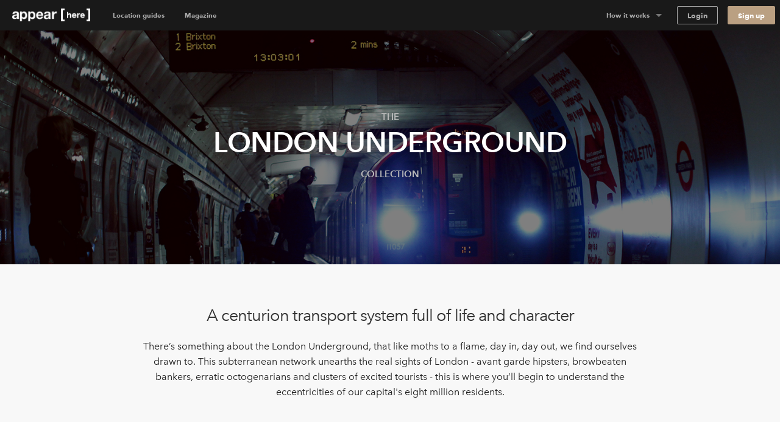

--- FILE ---
content_type: text/html; charset=utf-8
request_url: https://www.appearhere.us/destinations/collections/london-underground
body_size: 87709
content:
<!DOCTYPE html>
<html lang="en-US">
<head>
  <meta charset="utf-8">
  <meta content="IE=Edge,chrome=1" http-equiv="X-UA-Compatible">
  <meta name="description" content="Find London Underground locations for your next pop up shop. Choose from dozens of stalls and shops in unique, high footfall locations. Book today with us.">
  <meta name="keywords" content="">
  <meta property="twitter:account_id" content="350500031">
  <meta name="p:domain_verify" content="69e8b7f95e0e9fb4a0c1386a9f0f8180"/>
  <meta name="google-site-verification" content="TY4GQCZ1Be3KjJrxdI_6ipfYiszx3Cnt4eDhlaPJuE4" />
  <meta name="facebook-domain-verification" content="76jsbuxx1jg8y58nxktt654jq32gdh" />

    <meta name="viewport" content="width=device-width, height=device-height, initial-scale=1.0, minimum-scale=1.0">
    <meta name="typeahead-endpoint" content="">
    <meta name="typeahead-enabled" content="">
    <meta name="mapbox-access-token" content="pk.eyJ1IjoiYXBwZWFyaGVyZSIsImEiOiJvUlJ0MWxNIn0.8_mzlmxdekKy99luyV4T7w">

  <!-- Google Tag Manager -->
<script>(function(w,d,s,l,i){w[l]=w[l]||[];w[l].push({'gtm.start':
    new Date().getTime(),event:'gtm.js'});var f=d.getElementsByTagName(s)[0],
  j=d.createElement(s),dl=l!='dataLayer'?'&l='+l:'';j.async=true;j.src=
  'https://www.googletagmanager.com/gtm.js?id='+i+dl;f.parentNode.insertBefore(j,f);
})(window,document,'script','dataLayer','GTM-5449TBV');</script>
<!-- End Google Tag Manager -->




  <link rel="shortcut icon" type="image/x-icon" href="https://cdn.appearhere.co.uk/assets/favicon-a6ae96bf51cbe3931878942469db2ecafc9f68d6f9c94c5d2b407584bd518a7f.ico" />

  

  <title>London Underground Pop Up Shops | Find &amp; book retail space | Appear Here</title>

  <script type="text/javascript">
  window.AH = window.AH || {};

  window.AH.api_keys = {
    imgix: 'qmhyqfufHWQlczsq',
    mapbox_map_id: 'mapbox://styles/mapbox/streets-v11'
  }

  window.AH.features = {};
  // This will cover the majority of cases based on our analytics.
  window.AH.features.isMobile = /(android|ipad|iphone|ipod)/i.test(navigator.userAgent);
  window.AH.search = {};

  I18n = {};
  I18n.locale = "en-US";

  ClientTranslations = {"en-US":{"client":{"components":{"appear_here_plus_banner":{"benefits":{"exceptional_landlords":{"header":"Exceptional Landlords","text":"Appear Here Plus landlords are highly rated and fast to respond."},"exclusive_spaces":{"header":"Exclusive Spaces","text":"Appear Here Plus spaces are exclusive to the platform, so we'll always get you the best deal."},"premium_support":{"header":"Premium Support","text":"When you book with Appear Here Plus, you get the focused attention of our Plus customer support team."}},"button":"Learn more","modal_cta":"Search plus spaces","modal_text":"All Appear Here Plus spaces are verified by our team, ensuring a seamless experience no matter where in the world you're taking your idea.","see_spaces":"See spaces","text":"Exclusive spaces. Exceptional Landlords. Verified for quality."},"appear_here_plus_benefits":{"badge":"plus","benefit_1":"fast response","benefit_2":"trusted landlord","benefit_3":"premium quality"},"booking_date_suggestions":{"other_options":"Here are other available options:","show_more":"Show more options","uh_oh":"Uh oh, looks like the dates you selected are not available.","unavailable_date":"UNAVAILABLE DATE","unavailable_date_mobile":"UNAVAILABLE"},"booking_request_badge":{"booked":"Booked","checked_out":"Past booking","checking_out":"Past booking","created":"Submitted","declined":"Declined","extension":"Extension","in_occupation":"In Occupation","instant_booking":"Instant booking","matched":"In discussion","offer_accepted":"Offer stage","offer_approved":"Offer stage","offer_pending_ll_approval":"In discussion","offer_pending_tenant_approval":"Offer stage","pending_desposit_return":"Past booking","pending_ll_approval":"Needs Approval","pending_ll_signature":"Offer stage","pending_tenant_confirmation":"In discussion","pending_tenant_info":"Needs information","pending_tenant_signature":"Ready to sign","submitted":"Needs Approval","tenant_confirmed":"In discussion","viewing":"In discussion"},"brand_price_breakdown":{"title":"Price breakdown","appearing":"Appearing","deposit":{"heading":"Excluding refundable security deposit","held":"Total held deposit","label":"Refundable security deposit","tooltip":{"body":"The deposit amount may vary based on the space and booking duration.","heading":"Excluding refundable security deposit"}},"disappearing":"Disappearing","discount":{"agreed_discount":"Agreed discount","day":"Daily discount","month":"Monthly discount","quarter":"Quarterly discount","week":"Weekly discount","year":"Yearly discount"},"duration":{"one":"Your stay (%{count} day)","other":"Your stay (%{count} days)"},"headings":{"your_dates":"Your dates","your_stay":"Your stay"},"included_tax":"Including %{amount} tax","rent":{"exc_vat":"Rent (exc. VAT)","vat":"Rent VAT"},"service_fee":{"exc_vat":"Service fee (exc. VAT)","tooltip":{"heading":"Service fee","body":"This helps us run our platform and offer you dedicated customer service during your booking, as well as covering legals and transaction fees."},"vat":"Service fee VAT"},"total":{"exc_vat":"Total (exc. VAT)","inc_vat":"Total (inc. VAT)"},"total_with_deposit":"Total with deposit","total_payable":"Total payable","total_price":"Total price"},"bread_crumbs":{"chevron":"chevron icon"},"carousel":{"next":"Next slide","prev":"Previous slide"},"chosen_space_list":{"price_excl_vat":"Total excl. vat"},"collection_card":{"type":"Collection"},"company_details_card":{"help":{"contact_details":"Give our team a call on +1 (631) 773-3668","header":"Any questions?"},"saved":"These company details will be saved as part of your profile for our records.","title":"Your company details"},"concierge_card":{"expertise":"Our expert concierges have launched 1000s of stores.","header":"Our team of expert concierges will help you find the perfect space.","matching":"Every idea submitted gets matched to its own personal Concierge who will have the relevant expertise and experience to make sure it happens."},"concierge_example_image":{"chat_alt":"Example conversation with your Appear Here concierge","portrait_alt":"Appear Here concierge, Louis Duverger"},"confirm_and_pay_form_preview":{"steps":["1. Select payment option","2. Billing address","3. Card payment information"]},"contract":{"unable_to_load_contract":"Unable to fetch contract..."},"coronavirus_popup":{"copy":"Help us understand the impact of Coronavirus.","link":"Take the survey"},"countries_checkbox":{"FR":"France","GB":"United Kingdom","NL":"Netherlands","US":"United States"},"covid_additions_banner":{"blurb":"Make sure your store runs safely and smoothly with anti-viral cleaning services, PPE, a POS \u0026 social distancing signage for your store.","cta":"*Available at checkout","title":"The Safer Stores Package"},"destination_auto_complete":{"placeholder":"Anywhere","section_headers":{"cities":"Cities","districts":"Districts","places":"Places"}},"duration_dropdown_target":{"end_date":"Disappear","start_date":"Appear"},"extensions_tooltip":{"tooltip_body":"This booking is an extension"},"featured_destinations_grid":{"fallback_label":"Explore thousands of other spaces"},"idea_form":{"fields":{"attribution_channel":{"label":"How did you discover Appear Here?","placeholder":"Select an option"},"attribution_channel_unknown":{"placeholder":"Please specify"},"category":{"label":"What will you use this space for?","placeholder":"Choose a category"},"cover_image":{"label":"Cover photo","replace":"Replace cover"},"images":{"error":"Oops, wrong format! We can only accept .png or .jpeg files, max. 5MB each.","hint":"Landlords love to see images so include some good quality product shots, press images or event photos.","label":"Upload your best brand images","placeholder":{"first":"Add Images","others":"Add another"}},"links":{"facebook":"Facebook page","instagram":"Instagram handle","label":"Your brand social handles","placeholder":{"facebook":"facebook.com/yourbrandname","instagram":"@yourbrandname","tiktok":"@yourbrandname","twitter":"@yourbrandname","youtube":"@yourbrandname"},"twitter":"Twitter handle"},"look":{"hint":"How are you going to decorate or modify the space and what style do you want to create? Be as descriptive as possible so the landlord can understand your plans.","label":"Describe how the space will look","placeholder":"Describe how the space will look"},"name":{"label":"Give a name to your idea","placeholder":"Give your idea a name to save it"},"overall":{"category_hint":{"gallery":"Have you held exhibitions or shown your work previously? What type of work will you be displaying? How do you wish to display it?","popup_bar":"Include things like whether you have done this before or is it a new venture? What type of food or drink will you serve and why do you think it is awesome?","popup_shop":"Are you going to sell a product, or have a product launch? What is the product and why do you think it’s worth shouting about?","private_event":"Please provide as much detail as possible including timings, number of attendees, music, catering and plans for entertainment.","sample_sale":"What are you going to sell and why do you think it is worth shouting about? How will you promote the idea?","unique":"For events, please provide as much detail as possible including timings, number of attendees, music, catering and plans for entertainment."},"hint":"Minimum 150 characters","label":"What are you going to do in the space?","onboarded_label":"What’s your brand’s story and what do you want to do in the space?","placeholder":"Describe what your brand is about and what you want to do"},"reporting_category":{"label":"What category best describes your brand?","placeholder":"Choose a category"},"reporting_sub_category":{"placeholder":"Choose one or more options"},"space_look_images":{"hint":"Think of this as a moodboard, inspire the landlord with your vision. Add images of your previous spaces or a selection of your interior shots from your beloved Pinterest board.","label":"Add images of what your space will look like"},"story":{"hint":"Minimum 250 characters","label":"Tell us your story","placeholder":"Tell us about how you came up with your idea. Talk us through the journey."}},"fieldset":{"social_handles":"Your social handles"},"invalid_file_format":"Oops, wrong format! We can only accept .png or .jpeg files, max. 5MB each.","optional":"optional","tips":{"any_category":{"images":{"bullets":{"first":"Use high quality images to give a professional impression","second":"Images cannot be bigger than 5MB","third":"Images should be in JPEG or PNG format"},"example_images":"%{exampleImagesComponent}"},"story":{"bullets":{"first":"Tell us about how you came up with your idea","second":"What were you doing before?","third":"Talk us through your journey"}}},"gallery":{"look":{"example":{"body":"The main focus of the space will be on Zadie’s award-winning prints, so the walls will be kept white with minimal fittings. We will have high-end lighting designers to make the prints look amazing. For the opening evening, we will have 80+ VIPs and potential buyers attending. We will be serving champagne and canapes.","heading":"A good example to inspire you"}},"overall":{"bullets":{"first":"Think of this section like the ‘about’ section of your website.","second":"Give a brief introduction to your brand.","third":"Have you held exhibitions or shown your work in galleries previously?"},"example":{"body":"Zadie Gold's solo gallery exhibition is a culmination of years of artistic exploration and creative expression. \n\nHaving previously showcased her work as part of the Young Illustrators Club, Zadie's latest collection offers a captivating glimpse into her whimsical world of color and imagination. From vibrant cityscapes to intimate portraits, each piece reflects her unique perspective and storytelling prowess. The exhibition aims to transport viewers on a visual journey, inviting them to immerse themselves in a tapestry of emotions and narratives. Through innovative display techniques and interactive elements, Zadie seeks to engage audiences and spark conversations about art, life, and the human experience.","heading":"A good example to inspire you"}}},"heading_example":"Show example","heading_tips":"Show tips","popup_bar":{"look":{"example":{"body":"The space will set up as a kitsch 50s-style cafe with large brightly coloured photographs of iconic sandwiches framed on the walls. We will have our logo made into a neon sign, which hang in the window. We will prepare the sandwiches on-site and we have all the equipment. There will be no cooking and we will not require extraction. We expect to do 100 covers a day.","heading":"A good example to inspire you"}},"overall":{"bullets":{"first":"Think of this section like the ‘about’ section of your website.","second":"Give a brief introduction to your brand. What is your story?","third":"Have you done this before? Or is it a new venture?"},"example":{"body":"At The Club Sandwich Bar, it's not just about serving food; it's about perfecting an iconic culinary classic while creating an unforgettable dining experience. \n\nGuests can expect an exquisite selection of meticulously crafted club sandwiches, each showcasing the chefs' expertise honed at renowned establishments like The Dorchester and The Ritz. From traditional favorites to innovative twists, every bite promises to tantalize the taste buds and evoke a sense of culinary nostalgia. The bar's launch heralds a new chapter for Dave and Alex, representing their debut solo venture and a testament to their passion for gastronomy and creativity.","heading":"A good example to inspire you"}}},"popup_shop":{"look":{"example":{"body":"We want the store to feel like a curated high-end boutique. The fit-out will include vintage furniture and we will be displaying key pieces from the new collection on mannequins in the window. We expect to have around 1000+ people visit in total and there will be a launch night with press attending.","heading":"A good example to inspire you"}},"overall":{"bullets":{"first":"Think of this section like the ‘about’ section of your website.","second":"Describe what your brand is about: when did you launch, what is your mission and who is your audience?"},"example":{"body":"The British label's store launch isn't just about selling products; it's a grand unveiling of an entire ethos, blending the timeless elegance of royalty with the contemporary vibrancy of pop culture. \n\nWith a captivating array of t-shirts and Jubilee merchandise on display, each piece embodies the brand's unique fusion of tradition and rebellion. This venture marks a significant milestone, representing the culmination of meticulous design and curation. It's worth shouting about because it offers customers an opportunity to engage with a brand that not only celebrates heritage but also embraces the spirit of individuality and self-expression. While this marks the brand's first foray into the London retail scene, its innovative approach and distinctive aesthetic are sure to make a lasting impression.","heading":"A good example to inspire you"}}},"private_event":{"look":{"example":{"body":"We'll dress the walls with drapes and artworks to give it that extra touch. As for furniture, we'll need comfy sofas and armchairs for the chill-out spot, and sleek tables and chairs for folks to mingle around. We're aiming for sophistication and elegance, with music playing in the background to set the mood.","heading":"A good example to inspire you"}},"overall":{"bullets":{"first":"Describe what the event is about and who it is for.","second":"Give as much detail as possible including timings, number of attendees, music, catering and plans for entertainment."},"example":{"body":"Step into a world of mystery and enchantment on Saturday, May 25th, from 9:00 PM until 2:00 AM at our exclusive Midnight Masquerade event. \n\nLocated in a hidden venue in the heart of the city, this soirée promises an unforgettable night filled with opulence and secrecy. Limited to 150 guests, the evening features live jazz bands, sultry vocalists, and immersive theater performances, ensuring excitement and wonder at every turn. Indulge in gourmet cuisine and artisanal cocktails as you dance the night away behind your elegant mask. Dress to impress and join us for a magical experience unlike any other. Secure your invitation now for an enchanting evening of mystery and intrigue.","heading":"A good example to inspire you"}}},"sample_sale":{"look":{"example":{"body":"We want to keep the space clean and minimal with white clothing racks. Custom signage will be added to walls and counter. The space will feel open and airy, as we will limit the large crowds with a ticketed entry system.","heading":"A good example to inspire you"}},"overall":{"bullets":{"first":"Think of this section like the ‘about’ section of your website.","second":"Give a brief introduction to your brand. What is your story?","third":"Who is your audience?"},"example":{"body":"MRT, a renowned high-fashion streetwear brand with established stores in Paris and New York, is poised to make its mark in London with its first-ever sample sale event. \n\nExpected to attract over 800 attendees across a two-day pop-up, this event promises an unparalleled opportunity for fashion enthusiasts to access signature pieces at irresistible prices. Showcasing a curated selection of cutting-edge apparel and statement accessories, the sample sale embodies MRT's commitment to edgy sophistication and luxury.","heading":"A good example to inspire you"}}},"unique":{"look":{"example":{"body":"Envision an atmospheric bar reminiscent of 1900's New York with mahogany bar counters, vintage bar stools, and exposed brick walls. We plan to use dim, warm lighting, antique mirrors, and have intricate woodwork to create an intimate and classic looking space. On the walls we're going to add framed black-and-white photographs of old New York.","heading":"A good example to inspire you"}},"overall":{"example":{"body":"As the curtains rise on the launch of Old Tommy's Gin, guests are transported back in time to the glamorous era of 1900s New York. Against the backdrop of a meticulously recreated speakeasy, complete with period decor and vintage furnishings, attendees are treated to an evening of elegance and sophistication. From 19:00 to 23:00, the event unfolds with a curated playlist of nostalgic gramophone music, setting the mood for an unforgettable soirée. \n\nImpeccably attired bartenders in bow-ties serve up a selection of classic Gin cocktails, infused with a modern twist, while guests mingle and indulge in culinary delights from carefully curated catering partners. Entertainment comes in the form of live jazz performances and immersive experiences, ensuring that every moment is filled with excitement and delight. With influencers and A-list celebrities in attendance, the launch of Old Tommy's Gin promises to be a night to remember, marking the beginning of a new era of refinement and indulgence.","heading":"A good example to inspire you"}}}}},"idea_no":"Idea no.","idea_select":{"booking":{"one":"%{count} booking","other":"%{count} bookings"},"choose_idea":"Choose your idea","request":{"one":"%{count} request","other":"%{count} requests"},"title":"Pick your idea"},"idea_select_or_create":{"cta":"Create new idea"},"image_grids":{"community":{"image_1_alt":"Appear Here Summer Party 2016","image_2_alt":"Marina London Pop up Launch","image_3_alt":"Appear Here Summer Party 2016","image_4_alt":"Appear Here Summer Party 2016","image_5_alt":"Edjer x 24 hour club","image_6_alt":"Appear Here Summer Party 2016"},"space":{"image_1_alt":"Espace Quartier de la Monnaie, Monnaie, Paris","image_2_alt":"Boxpark, Shoreditch, London","image_3_alt":"Westfield Up Market, Stratford, London","image_4_alt":"Smithfield, London","image_5_alt":"58 Rue la Condamine, 75017 Paris","image_6_alt":"Topshop Flagship Store, London"},"team":{"image_1_alt":"New York City","image_2_alt":"Appear Here photographer, Adam Kang","image_3_alt":"Appear Here concierge, Emma Shearer","image_4_alt":"Appear Here Concierge Team","image_5_alt":"Appear Here Service Team","image_6_alt":"Paris"}},"instant_booking_tooltip":{"tooltip_body":"For bookings under %{threshold}, you can book and pay without sending an enquiry.","tooltip_body_no_threshold":"You can book and pay without sending an enquiry.","tooltip_header":"This is an Instant Book space"},"interactive_calendar":{"days":{"friday":"Fr","monday":"Mo","saturday":"Sa","sunday":"Su","thursday":"Th","tuesday":"Tu","wednesday":"We"}},"landlord_availability_calendar_modal":{"body":{"booked":"Booked","current_request":"Current request","dashboard_cta":"View in dashboard","offer":"Offer","offer_count":{"one":"With %{count} under offer","other":"With %{count} under offer"},"request_count":{"one":"%{count} request","other":"%{count} requests"},"unavailable":"Date marked as unavailable"},"header":{"available":"Your space is available for these dates","unavailable":"You don't have availability for the requested dates"},"key":{"conflict":"Conflicting dates","current_request":"Current request","unavailable":"Unavailable/Booked/Under Offer"}},"landlord_brand_choice":{"brand_choice_button":"Sign up to browse spaces","brand_text":"I'm a brand","landlord_choice_button":"Enquire about listing your space","landlord_text":"I'm a landlord"},"landlord_pricing_plan_select":{"basic_plan":{"benefits":{"chat":"Direct chat with brands","curated_listing":"Curated listing","instant_book":"Instant Book requests","reporting":"Basic reporting","sign_and_pay":"Online sign \u0026 Pay"},"caveat":"* Prices may vary outside of our key locations","helper":"For general vacancies","one_off":"+ 20% commission per booking","price":"$250","price_sub_copy_1":"one off fee","price_sub_copy_2":"per space","title":"Basic"},"cta":"Select plan","includes":"Includes","plan":{"bespoke":"Bespoke","contact_us":"Contact us","cta":"Select plan","per_booking":"per booking"},"pro_plan":{"benefits":{"access_smart_store":"Access to our smart store fit out","account_manager":"Personal account manager","boosted_marketing":"Boosted marketing","check_in_out":"Check-ins / Check-outs","curated_listing":"Curated listing","viewings":"Viewings"},"helper":"For a flexible retail approach","one_off":"+ 20% commission per booking","price":"$500","price_sub_copy_1":"per space","price_sub_copy_2":"per month","title":"Pro"}},"login_form":{"cta":"Log in","email":"Email","forgot_password":"Forgot your password?","incorrect_email_or_password":"Incorrect email or password","oauth_error":"This email is already in use. Please login below.","password":"Password"},"offer_modal":{"calendar":{"key":{"available":"Available","booked":"Booked","unavailable":"Unavailable"}},"offer_summary":{"add":"Add","continue":"Continue","contract_notification":"Every contract contains our Standard Agreement. [Read it here](%{contract_url})","description":"Review before sending to the tenant to pay \u0026 sign the contract.","edit":"Edit","idea":"Idea","licence":"Space License","no_licences":" No licenses selected (required)","no_rules":"No additional rules","no_signatory":"No signatory selected (required)","price":"Price","rules":"Space Rules","send_to_tenant":"Send to tenant","signatory":"Legal Signatory","space":"Space","title":"Your offer details"},"step_footer":{"save_and_continue":"Save and continue","summary":"Summary"},"steps":{"dates":{"description":"If you’ve agreed on different dates with the tenant, please make sure to update them here. Set the pricing on the next step.","landlord_makes":"You'll make (%{days} days)","title":"Confirm the dates","total_rent":"Total Rent (%{days} days)"},"how_it_works":{"cta":"Ok, got it!","list_items":{"countersign":"Within 48 hours you will receive a copy to countersign.","deal_confirmed":"The deal is only confirmed once you’ve countersigned.","generate_contract":"This will generate a legally-binding contract for the tenant to review, pay and sign.","review_details":"Make sure to review the details such as the dates and price of the booking"},"title":"Reviewing and sending an offer to a tenant"},"legal_signatory":{"description":"This is the signature that will appear on the final contract.","placeholder":"Select signatory","title":"Legal Signatory"},"permitted_use":{"description":"For more information on the licences please visit our [FAQs](https://appearhere.zendesk.com/hc/en-gb/articles/360004229018)","form":{"fields":{"international":{"label":"Enter your licence info below","placeholder":"Enter licence info here","required":"A space licence is required to send the offer"},"uk":{"added_licences":"Added licences","label":"Select from list","placeholder":"Open list","remove":"Remove","required":"Please select at least one space licence"}}},"title":"Provide your space licenses"},"price":{"description":"Remember to amend if you have agreed different prices with the tenant.","form":{"deposit_validation":{"max":"Deposit amount must be less than or equal to $%{max_deposit}","min":"Deposit must be greater than or equal to $0"},"fields":{"daily_price":{"label":"Daily Price"},"gross_deposit":{"label":"Deposit"},"landlord_net_rent_total":{"label":{"one":"Total Rent - Excl. Tax (1 day)","other":"Total Rent - Excl. Tax (%{count} days)"}}}},"title":"Pricing the booking"},"space_rules":{"description":"These details will go in your contract and will have to be agreed up on by the tenant.","label":"Additional rules","rules":"Space rules on listing page","title":"Provide your space rules"}}},"one_time_hint_tooltip":{"button":"Got it","skip_all":"Skip all"},"overdue_payments_warning":{"cta":"Pay now","heading":{"one":"You have %{count} overdue payment","other":"You have %{count} overdue payments"},"subheading":"Your tenancy is at risk if you do not make rent payments on time"},"pagination":{"accessibility_label":"go to page","next_page":"Next page","page_of":"%{current} of %{total}","previous_page":"Previous page"},"payment_details_card":{"billing":"Appear Here operates using self-billing, where we prepare your invoices and forward them to you with payment.","customise":"If you need to customise payment details for your spaces individually, please get in touch with our landlord parternships team.","help":{"contact_details":"Give our team a call on +1 (631) 773-3668","header":"Any questions?"},"payments":"Payments will be made into your account within 3 days of receiving a signed tenancy agreement.","title":"Receive payments","vat":"If a valid VAT number is not entered, Appear Here will not charge VAT on the rent."},"payment_info":{"payment_info_1":"By selecting \"Confirm \u0026 Pay\" you agree for us to take the amount agreed with the landlord immediately from the card entered above.","payment_info_2":"The deposit will be taken as a separate transaction and can can only be refunded to this card.","payment_info_3":"Once we have taken payment you’ll be asked to sign your contract.","payment_info_4":"This card will be used for recurring monthly payments.","payment_info_5":"Once we have taken payment you’ll be asked to sign your contract."},"personalised_space_suggestion":{"cta":"Help me find space","footer_text":"Get personalised space suggestions from our expert concierge team."},"pick_viewing_modal":{"choose_time":"Send chosen time","close":"Cancel","description":"%{landlord} has sent you three viewing times to choose from.","no_choice_description":"You can send a chat message to your concierge to find a better time that suits","no_choice_title":"Can't see a time that works?","title":"Schedule your viewing"},"place_card":{"spaces_in_label":"Spaces in","spaces_in_label_new":"Read our guide to"},"press_quote":{"meta":{"read_more":"Read more"}},"price_breakdown_tooltip":{"booking_request_header":"Booking request price","deposit":"Refundable Deposit","offer_header":"Current offer price","request_duration":{"one":"%{count} day","other":"%{count} days"},"service_fee":"Service Fee","total":"Total","vat":"VAT"},"pro_subscription_card":{"header":"Per Pro space","help":{"contact_details":"Give our team a call on +1 (631) 773-3668","header":"Any questions?"},"price":"$%{price} /month","tax_excl":"VAT excl.","your_subscription":{"exclusive":"Appear Here will be your exclusive agent for your Appear Here Pro spaces.","header":"Your Pro subscription","included":"Pro services will include targeted marketing, concierge services and access to Appear Here Pro fit-out solutions."}},"pro_subscription_invoice_table":{"hide_details":"Hide details","line_item":{"paid_in_full":"Full subscription cost","remaining_billing_cycles":"%{installment} of %{months} months"},"see_details":"See Details","status":{"not_paid":"Not paid","paid":"Paid","payment_due":"Payment due","pending":"Pending","posted":"Upcoming","voided":"Voided"},"subscription":{"annually":"Pro Subscription (annually)","monthly":"Pro Subscription (monthly)"},"table_header":{"amount":"Amount","description":"Description","due_on":"Due on","spaces":"Spaces","status":"Status"},"title":"Pro Subscriptions"},"progress_bar":{"good":"Just about right","great":"You’re there","too_short":"Too short"},"propose_viewings_modal":{"appointment_times":["09:00","09:30","10:00","10:30","11:00","11:30","12:00","12:30","13:00","13:30","14:00","14:30","15:00","15:30","16:00","16:30","17:00","17:30","18:00","18:30","19:00","19:30","20:00","20:30"],"cancel":"Cancel","description":"Give the brand, three time options to book viewing. You can also use the chat feature to find out when would work for them first.","form":{"errors":{"choose_different":"Please choose different times","choose_future":"Choose a time in the future"},"fields":{"option_1":{"label":"Option 1"},"option_2":{"label":"Option 2"},"option_3":{"label":"Option 3"}}},"message_brand":"Message brand","send_options":"Send options","title":"Schedule the viewing"},"request_summary":{"cancel":{"cta":"Cancel request","modal":{"body":"Let us know why this request didn't work out.","booked_another_space":"Booked another space","cta":"Cancel request","date_conflict":"Date conflict","space_not_needed":"Space not needed","space_unsuitable":"Space unsuitable","title":"Are you sure?"},"title":"Want to cancel your request?"},"dates":"Dates","landlord":{"price":{"appear_here_commission":"Appear Here commission (%{commission}%)","appear_here_commission_tax":{"sales_tax":"Appear Here commission Tax","vat":"Appear Here commission VAT"},"deposit":"Refundable deposit","include_tax":"incl. Tax","pricing_details":"Price breakdown","rent":{"one":"Rent (1 day)","other":"Rent (%{count} days)"},"rent_tax":{"sales_tax":{"one":"Rent (1 day) Tax","other":"Rent (%{count} days) Tax"},"vat":{"one":"Rent (1 day) VAT","other":"Rent (%{count} days) VAT"}},"service_fee":"Service fee","tax":{"sales_tax":"Tax","vat":"VAT"},"the_brand_pays":"The brand pays","total_brand_pays":"Total brand pays","you_make":"You make"}}},"sign_up":{"form":{"inputs":{"company_name":{"label":"Company name"},"company_website":{"label":"Company website"},"email":{"label":"Email"},"first_name":{"label":"First name"},"last_name":{"label":"Last name"},"password":{"description":"Minimum 8 characters","label":"Password"},"phone":{"label":"Phone number"}}}},"sign_up_with_shopify_form":{"shop":"Shop name"},"signup_with_email_form":{"cta":"Sign up","email":"Email","email_opt_in":"I’d like to receive updates on the latest spaces available, useful advice, and retail trends in my market","first_name":"First name","last_name":"Last name","minimum_characters":{"one":"Minimum %{count} character","other":"Minimum %{count} characters"},"password":"Password"},"signup_with_shopify_form":{"login":{"cta":"Log in with Shopify"},"shop":"Shopify shop name","signup":{"cta":"Sign up with Shopify"}},"social_links":{"twitter":{"via":"appearhere"}},"space_card":{"unavailable":"UNAVAILABLE"},"space_features_checkbox":{"basement":{"label":"Basement"},"counters":{"label":"Counters"},"extraction":{"label":"Kitchen extraction"},"fitting_rooms":{"label":"Fitting rooms"},"heating":{"label":"Heating"},"lighting":{"label":"Lighting"},"parking":{"label":"Parking"},"security_shutters":{"label":"Security shutters"},"security_system":{"label":"Security system"},"shelves":{"label":"Shelves"},"stock_room":{"label":"Stock room"},"toilets":{"label":"Toilets"},"wheelchair_access":{"label":"Wheelchair accessible"},"wifi":{"label":"Wifi"}},"space_filter":{"clear":"Clear all","placeholder":"All Spaces","search_spaces":"Search spaces","submit":"Apply filter"},"space_map":{"redo_search_label":"Search this area"},"space_price_input_range":{"max_value":"$%{value}","min_value":"$%{value}"},"space_types_checkbox":{"bar-restaurant":{"label":"Bar \u0026 Restaurant"},"event":{"label":"Event"},"market":{"label":"Market"},"retail":{"label":"Retail"},"shop-share":{"label":"Shop Share"},"shopping-centre":{"label":"Shopping Center"},"shopping_centre":{"label":null},"unique":{"label":"Unique"}},"steps_counter":{"step":"Step %{current} of %{max}"},"suggest_dates_modal":{"description":"If you’ve agreed on different dates with the tenant, please make sure to update them here.","title":"Suggest new dates"},"talk_to_landlord_button":{"cta":"Message the Landlord","text":"Any Questions?"},"talk_to_landlord_modal":{"check_email":"Check your email for a reply","cta":"Send Message","error":"Message is required","message_sent":"Your message has been sent!","placeholder":"Questions about viewings? Write your message here","title":"Message the Landlord"},"toggle":{"active":"Yes","inactive":"No"},"tooltip":{"dismissible_tooltip":{"dismiss_button_title":"Close"}},"update_calendar_notification":{"cta":"Update now","heading":"Time to update your calendar","subheading":"Keeping your calendar up to date ensures we can provide you with the most relevant requests","subheading_declined":"You declined a booking request because there is a date conflict, please update the space availability in the calendar"}},"apps":{"login":{"divider":"or","heading":"## Welcome back\u003cbr\u003eLog in to your account","signup_link":"Sign up","subheading":"Need an account?"},"signup":{"availability_heading":"## Create a free account to check availability","divider":"or","heading":"## Create your account\u003cbr\u003eFind space for your idea","login_link":"Login here","recommended":"Recommended","spaceless_heading":"## Create your account\u003cbr\u003eReceive suggestions","spam_copy":"We’ll send you a confirmation email. \u003cbr /\u003e\n**Haven’t received an email?** Please check your spam folder to make sure it's not in there.","subheading":"Already have an account?","terms":"By signing up you confirm that you accept the [Terms of service](/terms_of_use) and [Privacy policy](/privacy_policy)"},"space":{"contact":{"concierge_expertise":"%{location} Concierge","concierge_name":"Emma","help_btn":"Help me find space","london":"London","new_york":"New York","paris":"Paris","title":"Can’t find the perfect space?"}}},"identity_providers":{"email":{"signup":{"cta":"Sign up with Email"}},"google":{"login":{"cta":"Log in with Google"},"signup":{"cta":"Sign up with Google"}},"shopify":{"login":{"cta":"Log in with Shopify"},"signup":{"cta":"Sign up with Shopify"}}},"yup":{"array":{"max":"${path} field must have less than or equal to ${max} items","min":"${path} field must have at least ${min} items"},"date":{"max":"${path} field must be at earlier than ${max}","min":"${path} field must be later than ${min}"},"mixed":{"default":"${path} is invalid","oneOf":"${path} must be one of the following values: ${values}","required":"${path} is a required field"},"number":{"integer":"${path} must be an integer","lessThan":"${path} must be less than ${less}","max":"${path} must be less than or equal to ${max}","min":"${path} must be greater than or equal to ${min}","moreThan":"${path} must be greater than ${more}","negative":"${path} must be a negative number","notEqual":"${path} must be not equal to ${notEqual}","positive":"${path} must be a positive number"},"object":{"noUnknown":"${path} field cannot have keys not specified in the object shape"},"string":{"email":"${path} must be a valid email","length":"${path} must be exactly ${length} characters","lowercase":"${path} must be a lowercase string","matches":"${path} must match the following: \"${regex}\"","max":"${path} must be at most ${max} characters","min":"${path} must be at least ${min} characters","trim":"${path} must be a trimmed string","uppercase":"${path} must be a upper case string","url":"${path} must be a valid URL"}},"constants":{"cities":{"LAX":"Los Angeles","LON":"London","NYC":"New York","PAR":"Paris"},"formats":{"dates":{"day_short_month":"DD MMM","day_short_month_year":"DD MMM `YY","short":"MM/DD/YY"}}},"pages":{"search":{"filters":{"cancel":"Cancel","cancellation_policy":{"checkbox_label":"Cancellation policy","checkbox_sublabel":"Spaces with moderate or flexible cancellation policies"},"clear_all":"Clear all","features":{"label":"Amenities","selected_label":{"one":"%{selected}","other":"%{count} selected","zero":"Any"}},"more_filters":{"label":"More filters"},"plus":{"checkbox_label":"Plus spaces","checkbox_sublabel":"Trusted landlord, fast response, premium quality","label":"Verified spaces"},"price_range":{"average_price":"Average daily price of %{value}","label":"Price range","value":"$%{min} - $%{max}"},"size_range":{"bucket_step":50,"label":"Space size","max_size":3500},"sort":{"label":"Sort by","newest":"Newest","price-asc":"Lowest price","price-desc":"Highest price","relevance":"Recommended"},"space_tags":{"label":"Space Tags"},"space_types":{"label":"Space type","selected_label":{"one":"%{selected}","other":"%{count} selected","zero":"Any"}},"submit":"Apply","title":"Filters (%{filter_count})"},"results":{"availability":"Availability confidence","badge_labels":{"concierge_pick":"Concierge pick","new":"New","plus":"Plus"},"badge_text":"This space is **verified for quality** in every aspect by our team of experts and has an exceptional Landlord to offer you the best experience.","cancellation_covid":{"full":"Covid-secure cancellation","short":"Covid-secure"},"cancellation_flexible":{"full":"Flexible cancellation","short":"Flexible"},"cancellation_moderate":{"full":"Moderate cancellation","short":"Moderate"},"discount_rate":"%{discount}% lower","place":"Place","place_label":"Part of","place_space_count":{"one":"%{count} space","other":"%{count} spaces"},"price_from":"from","price_unit":"/day","range_too_short":"%{minDuration} day minimum booking","responsive_landlord_tooltip_text":"**Responsive landlord**\u003cbr /\u003eThis landlord usually responds to all enquiries in less than 48 hours","score":"Score","two_week_promotion":"2 weeks free","unavailable":"Choose Alternative Dates"}}},"countries":{"AD":"Andorra","AE":"United Arab Emirates","AF":"Afghanistan","AG":"Antigua \u0026 Barbuda","AI":"Anguilla","AL":"Albania","AM":"Armenia","AO":"Angola","AQ":"Antarctica","AR":"Argentina","AS":"American Samoa","AT":"Austria","AU":"Australia","AW":"Aruba","AX":"Åland Islands","AZ":"Azerbaijan","BA":"Bosnia \u0026 Herzegovina","BB":"Barbados","BD":"Bangladesh","BE":"Belgium","BF":"Burkina Faso","BG":"Bulgaria","BH":"Bahrain","BI":"Burundi","BJ":"Benin","BL":"St. Barthélemy","BM":"Bermuda","BN":"Brunei","BO":"Bolivia","BQ":"Caribbean Netherlands","BR":"Brazil","BS":"Bahamas","BT":"Bhutan","BV":"Bouvet Island","BW":"Botswana","BY":"Belarus","BZ":"Belize","CA":"Canada","CC":"Cocos (Keeling) Islands","CD":"Congo - Kinshasa","CF":"Central African Republic","CG":"Congo - Brazzaville","CH":"Switzerland","CI":"Côte d’Ivoire","CK":"Cook Islands","CL":"Chile","CM":"Cameroon","CN":"China","CO":"Colombia","CR":"Costa Rica","CU":"Cuba","CV":"Cape Verde","CW":"Curaçao","CX":"Christmas Island","CY":"Cyprus","CZ":"Czech Republic","DE":"Germany","DJ":"Djibouti","DK":"Denmark","DM":"Dominica","DO":"Dominican Republic","DZ":"Algeria","EC":"Ecuador","EE":"Estonia","EG":"Egypt","EH":"Western Sahara","ER":"Eritrea","ES":"Spain","ET":"Ethiopia","FI":"Finland","FJ":"Fiji","FK":"Falkland Islands","FM":"Micronesia","FO":"Faroe Islands","FR":"France","GA":"Gabon","GB":"United Kingdom","GD":"Grenada","GE":"Georgia","GF":"French Guiana","GG":"Guernsey","GH":"Ghana","GI":"Gibraltar","GL":"Greenland","GM":"Gambia","GN":"Guinea","GP":"Guadeloupe","GQ":"Equatorial Guinea","GR":"Greece","GS":"South Georgia \u0026 South Sandwich Islands","GT":"Guatemala","GU":"Guam","GW":"Guinea-Bissau","GY":"Guyana","HK":"Hong Kong SAR China","HM":"Heard \u0026 McDonald Islands","HN":"Honduras","HR":"Croatia","HT":"Haiti","HU":"Hungary","ID":"Indonesia","IE":"Ireland","IL":"Israel","IM":"Isle of Man","IN":"India","IO":"British Indian Ocean Territory","IQ":"Iraq","IR":"Iran","IS":"Iceland","IT":"Italy","JE":"Jersey","JM":"Jamaica","JO":"Jordan","JP":"Japan","KE":"Kenya","KG":"Kyrgyzstan","KH":"Cambodia","KI":"Kiribati","KM":"Comoros","KN":"St. Kitts \u0026 Nevis","KP":"North Korea","KR":"South Korea","KW":"Kuwait","KY":"Cayman Islands","KZ":"Kazakhstan","LA":"Laos","LB":"Lebanon","LC":"St. Lucia","LI":"Liechtenstein","LK":"Sri Lanka","LR":"Liberia","LS":"Lesotho","LT":"Lithuania","LU":"Luxembourg","LV":"Latvia","LY":"Libya","MA":"Morocco","MC":"Monaco","MD":"Moldova","ME":"Montenegro","MF":"St. Martin","MG":"Madagascar","MH":"Marshall Islands","MK":"Macedonia","ML":"Mali","MM":"Myanmar (Burma)","MN":"Mongolia","MO":"Macau SAR China","MP":"Northern Mariana Islands","MQ":"Martinique","MR":"Mauritania","MS":"Montserrat","MT":"Malta","MU":"Mauritius","MV":"Maldives","MW":"Malawi","MX":"Mexico","MY":"Malaysia","MZ":"Mozambique","NA":"Namibia","NC":"New Caledonia","NE":"Niger","NF":"Norfolk Island","NG":"Nigeria","NI":"Nicaragua","NL":"Netherlands","NO":"Norway","NP":"Nepal","NR":"Nauru","NU":"Niue","NZ":"New Zealand","OM":"Oman","PA":"Panama","PE":"Peru","PF":"French Polynesia","PG":"Papua New Guinea","PH":"Philippines","PK":"Pakistan","PL":"Poland","PM":"St. Pierre \u0026 Miquelon","PN":"Pitcairn Islands","PR":"Puerto Rico","PS":"Palestinian Territories","PT":"Portugal","PW":"Palau","PY":"Paraguay","QA":"Qatar","RE":"Réunion","RO":"Romania","RS":"Serbia","RU":"Russia","RW":"Rwanda","SA":"Saudi Arabia","SB":"Solomon Islands","SC":"Seychelles","SD":"Sudan","SE":"Sweden","SG":"Singapore","SH":"St. Helena","SI":"Slovenia","SJ":"Svalbard \u0026 Jan Mayen","SK":"Slovakia","SL":"Sierra Leone","SM":"San Marino","SN":"Senegal","SO":"Somalia","SR":"Suriname","SS":"South Sudan","ST":"São Tomé \u0026 Príncipe","SV":"El Salvador","SX":"Saint Martin","SY":"Syria","SZ":"Swaziland","TC":"Turks \u0026 Caicos Islands","TD":"Chad","TF":"French Southern Territories","TG":"Togo","TH":"Thailand","TJ":"Tajikistan","TK":"Tokelau","TL":"Timor-Leste","TM":"Turkmenistan","TN":"Tunisia","TO":"Tonga","TR":"Turkey","TT":"Trinidad \u0026 Tobago","TV":"Tuvalu","TW":"Taiwan","TZ":"Tanzania","UA":"Ukraine","UG":"Uganda","UM":"U.S. Outlying Islands","US":"United States","UY":"Uruguay","UZ":"Uzbekistan","VA":"Vatican City","VC":"St. Vincent \u0026 Grenadines","VE":"Venezuela","VG":"British Virgin Islands","VI":"U.S. Virgin Islands","VN":"Vietnam","VU":"Vanuatu","WF":"Wallis \u0026 Futuna","WS":"Samoa","YE":"Yemen","YT":"Mayotte","ZA":"South Africa","ZM":"Zambia","ZW":"Zimbabwe"},"api":{"error_messages":{"not_found":"Sorry, looks like something went wrong. We've been notified of the issue and we're looking into it","server_error":"Sorry, looks like something went wrong. We've been notified of the issue and we're looking into it","unauthorized":"Looks like you don't have permission to do that"}}},"number":{"format":{"separator":".","delimiter":",","precision":3,"significant":false,"strip_insignificant_zeros":false},"currency":{"format":{"format":"%u%n","unit":"$","separator":".","delimiter":",","precision":2,"significant":false,"strip_insignificant_zeros":false,"code":"USD","thousands_separator":","}},"percentage":{"format":{"delimiter":"","format":"%n%"}},"precision":{"format":{"delimiter":""}},"human":{"format":{"delimiter":"","precision":3,"significant":true,"strip_insignificant_zeros":true},"storage_units":{"format":"%n %u","units":{"byte":{"one":"Byte","other":"Bytes"},"kb":"KB","mb":"MB","gb":"GB","tb":"TB","pb":"PB","eb":"EB"}},"decimal_units":{"format":"%n %u","units":{"unit":"","thousand":"Thousand","million":"Million","billion":"Billion","trillion":"Trillion","quadrillion":"Quadrillion"}}},"nth":{"ordinals":{},"ordinalized":{}},"currency_in_words":{"currencies":{"default":{"decimal":{"many":"pence","one":"cent","other":"cents"},"unit":{"many":"pounds","one":"dollar","other":"dollars"}},"dollar":{"decimal":{"one":"cent","other":"cents"},"unit":{"one":"dollar","other":"dollars"}},"euro":{"decimal":{"many":"cents","one":"cent","other":"cents"},"unit":{"many":"euros","one":"euro","other":"euros"}},"pound":{"decimal":{"many":"pence","one":"penny","other":"pence"},"unit":{"many":"pounds","one":"pound","other":"pounds"}}}}},"durations":{"day":{"one":"1 day","other":"%{count} days"},"month":{"one":"1 month","other":"%{count} months"},"quarter":{"one":"1 quarter","other":"%{count} quarters"},"week":{"one":"1 week","other":"%{count} weeks"},"year":{"one":"1 year","other":"%{count} years"}},"moments":{"booking_request_confirmed_tenant":{"glad_you_like_it":"We're glad you like it","landlord_will_be_in_touch":"The landlord will be in touch with an offer for you"},"signature_request_tenant_signed":{"body":"Your booking will be finalized when the landlord signs. Usually this is within 24 hours.","heading":"Your contract is signed, sealed and delivered."},"viewing_accepted_tenant":{"body":"Thank you for confirming the viewing.","heading":"Viewing Booked","ok":"OK"}}}}
;

        request = {
        locale: 'en-US',
        csrfToken: 'B3e0dsLgZWWXojLX7XexPQZp9M27wpwGfYKLedoNjeV0yCyEbqfHEaz260AHnecA90YrcgyyUzgcmIshsv7Q8A==',
        location: {
          hostname: 'www.appearhere.us',
          pathname: '/destinations/collections/london-underground',
          search: '?',
          origin: 'https://www.appearhere.us',
          href: 'https://www.appearhere.us/destinations/collections/london-underground',
        },
        featuresByEnabled: JSON.parse('{"cancellation_policy":false,"homepage_suggestions":false,"hellosign_down":false,"landlord_pricing_plan":false,"update_production_state":false,"blacklist_user":false,"price_tags":true,"forced_availability_search":false,"space_hunter_blacklist":false,"approve_cancellations":false,"hide_phone_number":false,"expanded_brand_onboarding":false,"new_partner_agreement_rollout":true,"two_week_promotion":false,"ib_sms_alerts":true,"all_additions":false,"block_foundxappearhere":true,"concierge_blacklist":false,"admin_notification_bar":false,"new_mailing_subdomain":false,"similar_spaces_suggestions":true,"landlord_brand_choice":true,"brand_price_breakdown":true,"lock_chat":true,"space_look_images":true,"new_edit_profile":true,"show_unavailable_spaces":true,"space_price_updatings":false,"duplicate_invoices":false,"homepage_featured_spaces":true,"new_tax":false,"deposit_automation":true,"new_idea_profile":true,"new_brand_onboarding":true,"edit_invoices":false,"phone_lines_not_available":false,"edit_opening_days":false,"hide_phone_number_en":true,"long_term_form":false,"live_availability":true,"ideas_fund":true,"landlord_lock_commission":false,"hide_phone_number_fr":true,"chat_space_filter":true,"blacklist_users_from_fullstory":false,"space_rating":false,"sign_past_contract":false,"ib_contract_preview":false,"ib_date_change":true,"edit_service_fee":false,"extension_pricing":false,"admin_discount_listing_fee":false,"brand_dashboard":true,"highlight_i18n":false,"covid_cancellation":false,"hide_phone_number_en-US":true,"instant_booking_chat":false,"stripe_bank_transfer":true,"show_old_bank_details":false,"update_stripe_description":true,"landlord_requests_ctas":false,"availability_search":true,"flexible_chat":true,"admin_send_contract_to_landlord":false,"automated_suggestions":false,"complete_cancellations":false,"auto_forward_french_ib":true,"admin_offline_signatures":false,"landlord_chat":false,"inactive_brand_emailer":true,"new_landlord_onboarding":false,"landlord_approval_expiration":false,"space_for_ideas_2020":false,"show_feedback_form":true,"concierge_high_demand":true,"direct_chat_role":false,"landlord_tenant_chat":false,"maintenance":false,"averaged_monthly_payments":true,"permit_double_booking":false,"unpublish_space":false}'),
        features: JSON.parse('["price_tags","new_partner_agreement_rollout","ib_sms_alerts","block_foundxappearhere","similar_spaces_suggestions","landlord_brand_choice","brand_price_breakdown","lock_chat","space_look_images","new_edit_profile","show_unavailable_spaces","homepage_featured_spaces","deposit_automation","new_idea_profile","new_brand_onboarding","hide_phone_number_en","live_availability","ideas_fund","hide_phone_number_fr","chat_space_filter","ib_date_change","brand_dashboard","hide_phone_number_en-US","stripe_bank_transfer","update_stripe_description","availability_search","flexible_chat","auto_forward_french_ib","inactive_brand_emailer","show_feedback_form","concierge_high_demand","averaged_monthly_payments"]'),
        experiments: JSON.parse('[]'),
        experimentAlternatives: JSON.parse('{}'),
        algoliaEnvironment: 'production',
      };

</script>


  <link rel="stylesheet" media="all" href="https://cdn.appearhere.co.uk/assets/fonts/web-b8708f5f703892bb77e3651fc87ee5bd8bab3eb67e127d662864c651fb98c7a3.css" />

    <link rel="stylesheet" media="all" href="https://cdn.appearhere.co.uk/assets/meta-66e7f66a00e42c3cc25b67096b5a04ef5e845dee71dc7ad0d39994762c159e40.css" />
    <link rel="stylesheet" media="all" href="https://cdn.appearhere.co.uk/assets/destinations-b8a022a9cf663940742f2c5cb3672aa848c2b34000c6b842729328e1f8f62066.css" />


  <script type="text/javascript" src="https://www.52cloudacute.com/js/803635.js" ></script>
  <noscript><img src="https://www.52cloudacute.com/803635.png" style="display:none;" /></noscript>

  <link rel="canonical" href="https://www.appearhere.us/destinations/collections/london-underground" />
  <link rel="alternate" hreflang="en-GB" href="https://www.appearhere.co.uk/destinations/collections/london-underground"></link><link rel="alternate" hreflang="fr" href="https://www.appearhere.fr/destinations/collections/london-underground"></link><link rel="alternate" hreflang="en-US" href="https://www.appearhere.us/destinations/collections/london-underground"></link><link rel="alternate" hreflang="nl" href="https://www.appearhere.co.uk/destinations/collections/london-underground"></link><link rel="alternate" hreflang="x-default" href="https://www.appearhere.co.uk/destinations/collections/london-underground"></link>


  <link rel="apple-touch-icon-precomposed" type="image/png" href="https://cdn.appearhere.co.uk/uploads/touch-icons/apple-touch-icon-72x72-precomposed.png" sizes="72x72" />
<link rel="apple-touch-icon-precomposed" type="image/png" href="https://cdn.appearhere.co.uk/uploads/touch-icons/apple-touch-icon-76x76-precomposed.png" sizes="76x76" />
<link rel="apple-touch-icon-precomposed" type="image/png" href="https://cdn.appearhere.co.uk/uploads/touch-icons/apple-touch-icon-114x114-precomposed.png" sizes="114x114" />
<link rel="apple-touch-icon-precomposed" type="image/png" href="https://cdn.appearhere.co.uk/uploads/touch-icons/apple-touch-icon-120x120-precomposed.png" sizes="120x120" />
<link rel="apple-touch-icon-precomposed" type="image/png" href="https://cdn.appearhere.co.uk/uploads/touch-icons/apple-touch-icon-144x144-precomposed.png" sizes="144x144" />
<link rel="apple-touch-icon-precomposed" type="image/png" href="https://cdn.appearhere.co.uk/uploads/touch-icons/apple-touch-icon-152x152-precomposed.png" sizes="152x152" />
<link rel="apple-touch-icon-precomposed" type="image/png" href="https://cdn.appearhere.co.uk/uploads/touch-icons/apple-touch-icon-167x167-precomposed.png" sizes="167x167" />
<link rel="apple-touch-icon-precomposed" type="image/png" href="https://cdn.appearhere.co.uk/uploads/touch-icons/apple-touch-icon-180x180-precomposed.png" sizes="180x180" />
<link rel="icon" type="image/png" href="https://cdn.appearhere.co.uk/uploads/touch-icons/touch-icon-192x192.png" sizes="192x192" />
<link rel="apple-touch-icon-precomposed" type="image/png" href="https://cdn.appearhere.co.uk/uploads/touch-icons/apple-touch-icon-precomposed.png" />


  <meta name="csrf-param" content="authenticity_token" />
<meta name="csrf-token" content="cNZe1J15iSTbtfpJWRY59A+Ao6KhCQJc5My6TCL/a44DacYmMT4rUODhI96z/G/J/q98HRZ5zWKF1roUSgw2mw==" />
  <script>
  !function(f,b,e,v,n,t,s){if(f.fbq)return;n=f.fbq=function(){n.callMethod?
  n.callMethod.apply(n,arguments):n.queue.push(arguments)};if(!f._fbq)f._fbq=n;
  n.push=n;n.loaded=!0;n.version='2.0';n.queue=[];t=b.createElement(e);t.async=!0;
  t.src=v;s=b.getElementsByTagName(e)[0];s.parentNode.insertBefore(t,s)}(window,
  document,'script','https://connect.facebook.net/en_US/fbevents.js');
  fbq('init', "1120024168118381");
  fbq('track', 'PageView');
</script>

  <script type='text/javascript'>
(function(i,s,o,g,r,a,m){i['GoogleAnalyticsObject']=r;i[r]=i[r]||function(){
(i[r].q=i[r].q||[]).push(arguments)},i[r].l=1*new Date();a=s.createElement(o),
m=s.getElementsByTagName(o)[0];a.async=1;a.src=g;m.parentNode.insertBefore(a,
m)})(window,document,'script',
"https://www.google-analytics.com/analytics.js",'ga');
ga('create', "UA-37603427-10", 'auto');
ga('require', "GTM-WSB3F76");
ga('require', 'linkid');
ga('require', 'displayfeatures');
ga('set', 'dimension1', 'false')
ga('set', 'dimension6', 'Demand Segmentation')
ga('set', 'dimension7', 'Mobile Idea Flow')
ga('set', 'dimension9', 'Forced live availability search')
ga('send', 'pageview')
</script>

  <script>(function(w,d,t,r,u){var f,n,i;w[u]=w[u]||[],f=function(){var o={ti:"26063151"};o.q=w[u],w[u]=new UET(o),w[u].push("pageLoad")},n=d.createElement(t),n.src=r,n.async=1,n.onload=n.onreadystatechange=function(){var s=this.readyState;s&&s!=="loaded"&&s!=="complete"||(f(),n.onload=n.onreadystatechange=null)},i=d.getElementsByTagName(t)[0],i.parentNode.insertBefore(n,i)})(window,document,"script","//bat.bing.com/bat.js","uetq");</script>

</head>

<!--[if IE 7 ]><body class="ie ie7"><![endif]-->
<!--[if IE 8 ]><body class="ie ie8"><![endif]-->
<!--[if gt IE 8]><body class="ie"><![endif]-->
<!--[if !IE]><body><![endif]-->
  <!-- Google Tag Manager (noscript) -->
<noscript>
  <iframe
    src="https://www.googletagmanager.com/ns.html?id=GTM-5449TBV"
    height="0"
    width="0"
    style="display:none; visibility:hidden;"
    sandbox
  ></iframe>
</noscript>


  <div class='show-for-large-up'>
<div class='fixed-top-bar-container'>
<nav class='top-bar' data-options='sticky_on: large; is_hover: false;' data-topbar=''>
<ul class='title-area'>
<li class='name'>
<a href="/"><img class="top-bar-logo" data-interchange="[https://cdn.appearhere.co.uk/assets/nav-logo-hinted@2x-020b51aa0627133a555b68c2fb105905bbb023c1500d0da11767fad5fb8c21b0.png, (retina)]" src="https://cdn.appearhere.co.uk/assets/nav-logo-hinted-8b91395d114c1f777fd99fe15e4dcd35de1938d68a43196a1dbb2254f7300b66.png" width="128" height="22" />
</a></li>
<li class='toggle-topbar menu-icon'>
<a href='#'>
<span>Menu</span>
</a>
</li>
</ul>
<section class='top-bar-section'>
<ul class='left'>
<li class='has-jumbo'>
<a href='/destinations'>Location guides</a>
<div class='jumbo'>
<div class='row collapse'>
<div class='columns medium-4 large-3'>
<ul class='jumbo-list'>
<li>
<h5><a href="/">Destinations</a></h5>
</li>
<li><a href="/destinations/new-york-city/nyc-west-village">West Village</a></li>

<li><a href="/destinations/new-york-city/nyc">Nolita</a></li>

<li><a href="/destinations/new-york-city/nyc-nomad-flatiron">Flatiron District</a></li>

<li><a href="/destinations/new-york-city/brooklyn-heights-dumbo">Brooklyn Heights</a></li>

<li><a href="/destinations/new-york-city/williamsburg">Williamsburg</a></li>

<li><a href="/destinations/new-york-city/nyc-downtown-tribeca">Tribeca</a></li>

<li><a href="/destinations/new-york-city/nyc-soho">SoHo</a></li>

<li><a href="/destinations/new-york-city/upper-west-side">Upper West Side</a></li>

<li><a href="/destinations/new-york-city/nyc-midtown-5th-avenue">Midtown</a></li>

<li><a href="/destinations/new-york-city/lower-east-side">Lower East Side</a></li>

<li><a href="/destinations/london">London</a></li>

<li><a href="/destinations/paris">Paris</a></li>

<li><a href="/destinations/amsterdam">Amsterdam</a></li>

<li><a href="/destinations/miami">Miami</a></li>

<li><a href="/destinations/l-a">Los Angeles</a></li>

</ul>

</div>
<div class='columns medium-4 large-3'>
<ul class='jumbo-list'>
<li>
<h5><a href="/">Collections</a></h5>
</li>
<li><a href="/destinations/collections/local">Local </a></li>

<li><a href="/destinations/collections/ny-fashion">Fashion</a></li>

<li><a href="/destinations/collections/food-residencies-075a0e84-b4c3-414f-bb3b-09a0588e0c17">Restaurant spaces</a></li>

<li><a href="/destinations/collections/malls">Mall Kiosks &amp; Units</a></li>

<li><a href="/destinations/collections/unique">Unique</a></li>

<li><a href="/destinations/collections/fashion-week-fc6723a3-f661-44db-917d-a82366cb204f">New York Fashion Week</a></li>

</ul>

</div>
<div class='columns medium-offset-2 medium-14 large-offset-4 large-14'>
<a class="jumbo-advert-wrapper" data-id="98" href="/destinations/collections/local"><figure class='jumbo-advert'>
<div class='image' style='background-image: url(&#39;https://cdn-0.ah-assets.net/uploads/menu/location_guide_feature/image/98/Dropdown_Image_size-2.jpg&#39;);'></div>

<figcaption>
<h5 class='type'>Collection</h5>
<h5 class='heading'>
Local 
</h5>
<p class='cta'>Explore now</p>
</figcaption>
</figure>
</a>
<a class="jumbo-advert-wrapper" data-id="97" href="/destinations/collections/ny-fashion"><figure class='jumbo-advert'>
<div class='image' style='background-image: url(&#39;https://cdn-1.ah-assets.net/uploads/menu/location_guide_feature/image/97/Dropdown_Image_size-1_5.jpg&#39;);'></div>

<figcaption>
<h5 class='type'>Collection</h5>
<h5 class='heading'>
NY Fashion
</h5>
<p class='cta'>Explore now</p>
</figcaption>
</figure>
</a>
</div>
</div>
</div>

</li>
<li class='has-jumbo'>
<a href='/inspire'>Magazine</a>
<div class='jumbo'>
<div class='row collapse'>
<div class='columns medium-4 large-3'>
<ul class='jumbo-list'>
<li>
<h5><a href="/inspire">Magazine</a></h5>
</li>
<li><a href="/inspire/blog">Editorial</a></li>
<li><a href="/inspire/videos">Videos</a></li>
<li><a href="/destinations">Destinations</a></li>
<li><a href="/inspire/guides">How-to guides</a></li>
<li><a href="/reports">Reports</a></li>
<li><a href="/events">Events</a></li>
</ul>
</div>
<div class='columns medium-offset-2 medium-14 large-offset-4 large-14'>
<a class="jumbo-advert-wrapper" data-id="100" href="/inspire/blog/gucci-a-perfect-circolo-6cb92515-0e8d-401f-8638-a353fb1dfd2f"><figure class='jumbo-advert'>
<div class='image' style='background-image: url(&#39;https://cdn-3.ah-assets.net/uploads/menu/editorial_feature/image/100/Gucci_Circolo_Shoreditch_-_Cover_Image_2.jpg&#39;);'></div>

<figcaption>
<h5 class='type'>blog</h5>
<h5 class='heading'>Gucci: A perfect circolo</h5>
<p class='cta'>Read now</p>
</figcaption>
</figure>
</a>
<a class="jumbo-advert-wrapper" data-id="99" href="/inspire/blog/how-ruby-was-born-7e22492a-a1d3-4efb-82f8-1d13f56ee7fa"><figure class='jumbo-advert'>
<div class='image' style='background-image: url(&#39;https://cdn-1.ah-assets.net/uploads/menu/editorial_feature/image/99/RUBY1-5.JPG&#39;);'></div>

<figcaption>
<h5 class='type'>blog</h5>
<h5 class='heading'>How Ruby was born</h5>
<p class='cta'>Read now</p>
</figcaption>
</figure>
</a>
</div>
</div>
</div>

</li>

</ul>
<ul class='right'>
<li class='has-dropdown'>
<a href='#'>How it works</a>
<ul class='dropdown'>
<li><a href="/how-it-works">Why Appear Here</a></li>
<li><a href="/landlords">Listing space</a></li>
<li><a href="/tenants">Finding space</a></li>
<li><a href="/landlords/dashboards">Landlord dashboards</a></li>
</ul>
</li>
<li class='has-form'><div data-react-class="components/AuthButton/AuthButtonWrapped" data-react-props="{&quot;csrfToken&quot;:&quot;YRDJKYNGnIi5nkBNTb2cNZ6VLGjod609iMOqHs4DHQgSr1HbLwE+/ILKmdqnV8oIb7rz118HYgPp2apGpvBAHQ==&quot;,&quot;text&quot;:&quot;Login&quot;,&quot;returnTo&quot;:&quot;/destinations/collections/london-underground&quot;,&quot;fullWidth&quot;:false,&quot;loggedIn&quot;:false,&quot;className&quot;:&quot;button login radius&quot;,&quot;authMode&quot;:&quot;login&quot;}" data-hydrate="t" data-react-cache-id="components/AuthButton/AuthButtonWrapped-0"><button class="Bloom__Btn__root___h_tAr button login radius" type="button">Login</button></div></li>
<li class='has-form'><div data-react-class="components/AuthButton/AuthButtonWrapped" data-react-props="{&quot;csrfToken&quot;:&quot;dRliT+yxqwLlKAoCYxg3xadi5Amf6nrPGBn3W+/2QygGpvq9QPYJdt5805WJ8mH4Vk07tiiatfF5A/cDhwUePQ==&quot;,&quot;text&quot;:&quot;Sign up&quot;,&quot;returnTo&quot;:&quot;/destinations/collections/london-underground&quot;,&quot;fullWidth&quot;:false,&quot;loggedIn&quot;:false,&quot;className&quot;:&quot;button signup radius&quot;,&quot;authMode&quot;:&quot;signup&quot;}" data-hydrate="t" data-react-cache-id="components/AuthButton/AuthButtonWrapped-0"><button class="Bloom__Btn__root___h_tAr button signup radius" type="button">Sign up</button></div></li>
</ul>
</section>
</nav>
</div>
</div>



<script src="https://cdn.appearhere.co.uk/assets/react-rails-includes-ba1b144a1e919b0fa63141c0eec1bb28fd0b6c1349eed67441b1b66b9b7b414d.js"></script>
<div data-react-class="TypeformPopupForm" data-react-props="{&quot;typeformId&quot;:&quot;VIpjR3rU&quot;}" data-react-cache-id="TypeformPopupForm-0"></div>



<div class='off-canvas-wrap' data-offcanvas=''>
<div class='inner-wrap'>
<div class='hide-for-large-up'><nav class='tab-bar'>
<section class='left-small centered-flex'>
<a class='left-off-canvas-toggle menu-toggle' href='#'>
<span></span>
</a>
</section>
<section class='middle tab-bar-section'>
<a href='/'>
<img src='https://cdn.appearhere.co.uk/assets/nav-logo-hinted@2x-020b51aa0627133a555b68c2fb105905bbb023c1500d0da11767fad5fb8c21b0.png'>
</a>
</section>
</nav>
<aside class='left-off-canvas-menu'>
<ul class='off-canvas-list-with-icons'>
<li class='has-submenu'>
  <a href='#'>Location guides</a>
  <ul class='left-submenu'>
    <li class='back'>
      <a href='#'>Back</a>
    </li>
        <li class='has-submenu'>
          <a href='#'>Destinations</a>
          <ul class='left-submenu'>
            <li class='back'>
              <a href='#'>Back</a>
            </li>
            <li><a href="/destinations/new-york-city/nyc-west-village">West Village</a></li>
            
            <li><a href="/destinations/new-york-city/nyc">Nolita</a></li>
            
            <li><a href="/destinations/new-york-city/nyc-nomad-flatiron">Flatiron District</a></li>
            
            <li><a href="/destinations/new-york-city/brooklyn-heights-dumbo">Brooklyn Heights</a></li>
            
            <li><a href="/destinations/new-york-city/williamsburg">Williamsburg</a></li>
            
            <li><a href="/destinations/new-york-city/nyc-downtown-tribeca">Tribeca</a></li>
            
            <li><a href="/destinations/new-york-city/nyc-soho">SoHo</a></li>
            
            <li><a href="/destinations/new-york-city/upper-west-side">Upper West Side</a></li>
            
            <li><a href="/destinations/new-york-city/nyc-midtown-5th-avenue">Midtown</a></li>
            
            <li><a href="/destinations/new-york-city/lower-east-side">Lower East Side</a></li>
            
            <li><a href="/destinations/london">London</a></li>
            
            <li><a href="/destinations/paris">Paris</a></li>
            
            <li><a href="/destinations/amsterdam">Amsterdam</a></li>
            
            <li><a href="/destinations/miami">Miami</a></li>
            
            <li><a href="/destinations/l-a">Los Angeles</a></li>
            
            
          </ul>
        </li>
        <li class='has-submenu'>
          <a href='#'>Collections</a>
          <ul class='left-submenu'>
            <li class='back'>
              <a href='#'>Back</a>
            </li>
            <li><a href="/destinations/collections/local">Local </a></li>
            
            <li><a href="/destinations/collections/ny-fashion">Fashion</a></li>
            
            <li><a href="/destinations/collections/food-residencies-075a0e84-b4c3-414f-bb3b-09a0588e0c17">Restaurant spaces</a></li>
            
            <li><a href="/destinations/collections/malls">Mall Kiosks &amp; Units</a></li>
            
            <li><a href="/destinations/collections/unique">Unique</a></li>
            
            <li><a href="/destinations/collections/fashion-week-fc6723a3-f661-44db-917d-a82366cb204f">New York Fashion Week</a></li>
            
            
          </ul>
        </li>
    
  </ul>
</li>
<li class='has-submenu'>
  <a href='#'>Magazine</a>
  <ul class='left-submenu'>
    <li class='back'>
      <a href='#'>Back</a>
    </li>
    <li><a href="/success-stories">Success stories</a></li>
    <li><a href="/inspire/blog">Editorial</a></li>
    <li><a href="/inspire/guides">How-to guides</a></li>
    <li><a href="/reports">Reports</a></li>
    <li><a href="/inspire/videos">Video</a></li>
    
  </ul>
</li>
<li class='has-submenu'>
  <a href='#'>How it works</a>
  <ul class='left-submenu'>
    <li class='back'>
      <a href='#'>Back</a>
    </li>
    <li><a href="/how-it-works">Why Appear Here</a></li>
    <li><a href="/landlords">Listing space</a></li>
    <li><a href="/tenants">Finding space</a></li>
    <li><a href="/landlords/dashboards">Landlord dashboards</a></li>
    
  </ul>
</li>
<li><div data-react-class="components/AuthButton/AuthLink" data-react-props="{&quot;csrfToken&quot;:&quot;4lHuNl2KfDCVpQ7OP8TQJxLvWFizzAbbTlJ1XCiO2Bh072/x2x3hcKhomfyXEjO1eIQTnzY2OcqY1JfreTOd6g==&quot;,&quot;text&quot;:&quot;Login&quot;,&quot;returnTo&quot;:&quot;/inspire/blog/the-five-at-five-megatronic-063848be-2b79-47b2-b21c-bace5ac82f92&quot;,&quot;authMode&quot;:&quot;login&quot;}" data-react-cache-id="components/AuthButton/AuthLink-0"></div></li>
<li class='hero'><div data-react-class="components/AuthButton/AuthLink" data-react-props="{&quot;csrfToken&quot;:&quot;eLuRPT9kGAMsY7qcmgu/ZV69u7dxAjXFCcl79DCpY6DuBRD6ufOFQxGuLa4y3Vz3NNbwcPT4CtTfT5lDYRQmUg==&quot;,&quot;text&quot;:&quot;Sign up&quot;,&quot;returnTo&quot;:&quot;/inspire/blog/the-five-at-five-megatronic-063848be-2b79-47b2-b21c-bace5ac82f92&quot;,&quot;authMode&quot;:&quot;signup&quot;}" data-react-cache-id="components/AuthButton/AuthLink-0"></div></li>
</ul>
</aside>
</div>

<link rel="stylesheet" media="screen" href="https://cdn.appearhere.co.uk/packs/css/editorial-a069c9a6.chunk.css" />
<script src="https://cdn.appearhere.co.uk/packs/js/runtime~editorial-83a85ed9360b1d942233.js"></script>
<script src="https://cdn.appearhere.co.uk/packs/js/0-7720e7a52b851bf2e46e.chunk.js"></script>
<script src="https://cdn.appearhere.co.uk/packs/js/1-d4370b86024d1370b7c7.chunk.js"></script>
<script src="https://cdn.appearhere.co.uk/packs/js/editorial-8049252d0b17a2d8368a.chunk.js"></script>
<section class='destinations-panel-hero panel-hero responsive fill-dark-grey'>
<div class='panel-background' style=' background-image: url(&quot;https://cdn-1.ah-assets.net/uploads/destinations/collection/header_image/1/Undergroundcollect.jpg&quot;); '></div>
<div class='panel-inner container'>
<div class="vertical-center"><div class="inner"><h1 class='titlecase'><small class="secondary">The</small>
London Underground
<small class="secondary">Collection</small></h1>
</div></div></div>
</section>
<section class='fill-light text-center airy'>
<header class='destinations-panel-header text-center'>
<div class='row'>
<div class='large-16 large-offset-4 columns'>
<h2 class='destinations-panel-header-strapline'>
A centurion transport system full of life and character
</h2>
<p>There’s something about the London Underground, that like moths to a flame, day in, day out, we find ourselves drawn to. This subterranean network unearths the real sights of London - avant garde hipsters, browbeaten bankers, erratic octogenarians and clusters of excited tourists - this is where you’ll begin to understand the eccentricities of our capital's eight million residents.</p>


</div>
</div>
</header>
</section>
<section class='fill-grey airy'>
<div class='panel-inner airy-grid-container'>
<div class='row'>
<div class='large-24 columns'>
<ul class='large-block-grid-3 medium-block-grid-2 small-block-grid-1'>
<li>
<div class='space'>
<div class='row'>
<div class='medium-24 small-8 columns'>
<a class='space-image-with-overlay' href='/spaces/the-sidings-waterloo-the-large-front-retail-space-g19'>
<div alt='The Sidings, Waterloo — The Large Front Retail Space' class='image' data-interchange='[https://appearhere.imgix.net/https%3A%2F%2Fcdn-1.ah-assets.net%2Fuploads%2Fphoto%2Fpath%2F91706%2Fexported_2000-606.jpg?ixlib=rb-1.1.0&amp;auto=format&amp;q=50&amp;h=350&amp;w=350&amp;s=c44f196522436548a5e81606cc5278a1, (default)]'></div>
</a>
</div>
<div class='medium-24 small-16 columns'>
<a class='space-detail' href='/spaces/the-sidings-waterloo-the-large-front-retail-space-g19'>
<div class='space-header'>
<p class='space-name text-nowrap'>The Sidings, Waterloo — The Large Front Retail Space (G19)</p>
<p class='space-address'>
Retail · London SE, London
</p>
</div>
<div class='space-extended-details'>
<span class='space-size'>
932 sqft
</span>
<span class="space-price"><span>from</span>£134<span>/day</span></span>
</div>
</a>
</div>
</div>
</div>

</li>
<li>
<div class='space'>
<div class='row'>
<div class='medium-24 small-8 columns'>
<a class='space-image-with-overlay' href='/spaces/the-sidings-waterloo-the-large-retail-space-g18'>
<div alt='G18, The Sidings, Waterloo, London SE, London' class='image' data-interchange='[https://appearhere.imgix.net/https%3A%2F%2Fcdn-0.ah-assets.net%2Fuploads%2Fphoto%2Fpath%2F91675%2Fexported_2000-1119.jpg?ixlib=rb-1.1.0&amp;auto=format&amp;q=50&amp;h=350&amp;w=350&amp;s=eb66c4407ced889366baf7cd29be2aff, (default)]'></div>
</a>
</div>
<div class='medium-24 small-16 columns'>
<a class='space-detail' href='/spaces/the-sidings-waterloo-the-large-retail-space-g18'>
<div class='space-header'>
<p class='space-name text-nowrap'>The Sidings, Waterloo — The Large Retail Space (G18)</p>
<p class='space-address'>
Retail · London SE, London
</p>
</div>
<div class='space-extended-details'>
<span class='space-size'>
1,186 sqft
</span>
<span class="space-price"><span>from</span>£187<span>/day</span></span>
</div>
</a>
</div>
</div>
</div>

</li>
<li>
<div class='space'>
<div class='row'>
<div class='medium-24 small-8 columns'>
<a class='space-image-with-overlay' href='/spaces/the-sidings-waterloo-the-glass-box-retail-space-ug15'>
<div alt='UG 15, The Sidings, Waterloo, London SE, London' class='image' data-interchange='[https://appearhere.imgix.net/https%3A%2F%2Fcdn-3.ah-assets.net%2Fuploads%2Fphoto%2Fpath%2F91727%2Fexported_2000-1140.jpg?ixlib=rb-1.1.0&amp;auto=format&amp;q=50&amp;h=350&amp;w=350&amp;s=10a1dcc083b151c01ec8b9c2b3327013, (default)]'></div>
</a>
</div>
<div class='medium-24 small-16 columns'>
<a class='space-detail' href='/spaces/the-sidings-waterloo-the-glass-box-retail-space-ug15'>
<div class='space-header'>
<p class='space-name text-nowrap'>The Sidings, Waterloo — The Glass Box Retail Space (UG15)</p>
<p class='space-address'>
Retail · London SE, London
</p>
</div>
<div class='space-extended-details'>
<span class='space-size'>
1,015 sqft
</span>
<span class="space-price"><span>from</span>£189<span>/day</span></span>
</div>
</a>
</div>
</div>
</div>

</li>
<li>
<div class='space'>
<div class='row'>
<div class='medium-24 small-8 columns'>
<a class='space-image-with-overlay' href='/spaces/the-sidings-waterloo-the-retail-strip-space-ug08'>
<div alt='The Sidings, Waterloo — The Retail Strip Space (UG08)' class='image' data-interchange='[https://appearhere.imgix.net/https%3A%2F%2Fcdn-0.ah-assets.net%2Fuploads%2Fphoto%2Fpath%2F95980%2FIMG_7457.jpg?ixlib=rb-1.1.0&amp;auto=format&amp;q=50&amp;h=350&amp;w=350&amp;s=4f5467f177ac8f206b0e992649639aa3, (default)]'></div>
</a>
</div>
<div class='medium-24 small-16 columns'>
<a class='space-detail' href='/spaces/the-sidings-waterloo-the-retail-strip-space-ug08'>
<div class='space-header'>
<p class='space-name text-nowrap'>The Sidings, Waterloo — The Retail Strip Space (UG08)</p>
<p class='space-address'>
Retail · London SE, London
</p>
</div>
<div class='space-extended-details'>
<span class='space-size'>
849 sqft
</span>
<span class="space-price"><span>from</span>£180<span>/day</span></span>
</div>
</a>
</div>
</div>
</div>

</li>
<li>
<div class='space'>
<div class='row'>
<div class='medium-24 small-8 columns'>
<a class='space-image-with-overlay' href='/spaces/the-sidings-waterloo-the-white-box-retail-space-ug11'>
<div alt='UG11, The Sidings, Waterloo, London SE, London' class='image' data-interchange='[https://appearhere.imgix.net/https%3A%2F%2Fcdn-2.ah-assets.net%2Fuploads%2Fphoto%2Fpath%2F91722%2Fexported_2000-1149.jpg?ixlib=rb-1.1.0&amp;auto=format&amp;q=50&amp;h=350&amp;w=350&amp;s=756aa5432e4dffa7dd04669096cfc385, (default)]'></div>
</a>
</div>
<div class='medium-24 small-16 columns'>
<a class='space-detail' href='/spaces/the-sidings-waterloo-the-white-box-retail-space-ug11'>
<div class='space-header'>
<p class='space-name text-nowrap'>The Sidings, Waterloo — The White Box Retail Space (UG11)</p>
<p class='space-address'>
Retail · London SE, London
</p>
</div>
<div class='space-extended-details'>
<span class='space-size'>
831 sqft
</span>
<span class="space-price"><span>from</span>£163<span>/day</span></span>
</div>
</a>
</div>
</div>
</div>

</li>
</ul>
</div>
</div>
</div>
</section>
<section class='fill-dark-grey spaced'>
<header class='destinations-panel-header text-center'>
<div class='row'>
<div class='large-16 large-offset-4 columns'>
<h2 class='destinations-panel-header-strapline light tight inverted'>Got an idea but can&#39;t find a space?</h2>
<a class="button primary" href="/login?return_to=%2Fspaceless%2Fideas">Submit my idea</a>
</div>
</div>
</header>
</section>
<section class='fill-white airy'>
<header class='destinations-panel-header text-center'>
<h2 class='destinations-panel-header-strapline light tight'>Other collections you may like</h2>
</header>
<div class='destinations-covers destinations-covers-collection_decorator'>
<div class='row'>
<div class='medium-8 columns'>
<div class='destinations-cover collection' style=' background-image: url(&quot;https://cdn-1.ah-assets.net/uploads/destinations/collection/header_image/102/cover_Luxury.jpg&quot;); '>
<a class="" href="/destinations/collections/luxury-us"><div class='vertical-center'>
<div class='inner'>
<div class='caption'>
<h3 class='cover-name'>
<small class="secondary">The</small>
Luxury
<small class="secondary">Collection</small>
</h3>
</div>
</div>
</div>
</a></div>

</div>
<div class='medium-8 columns'>
<div class='destinations-cover collection' style=' background-image: url(&quot;https://cdn-3.ah-assets.net/uploads/destinations/collection/header_image/110/cover_Dropdown_Image_size-1_2.jpg&quot;); '>
<a class="" href="/destinations/collections/local"><div class='vertical-center'>
<div class='inner'>
<div class='caption'>
<h3 class='cover-name'>
<small class="secondary">The</small>
Local 
<small class="secondary">Collection</small>
</h3>
</div>
</div>
</div>
</a></div>

</div>
<div class='medium-8 columns'>
<div class='destinations-cover collection' style=' background-image: url(&quot;https://cdn-3.ah-assets.net/uploads/destinations/collection/header_image/111/cover_Dropdown_Image_size-1_3.jpg&quot;); '>
<a class="" href="/destinations/collections/ny-fashion"><div class='vertical-center'>
<div class='inner'>
<div class='caption'>
<h3 class='cover-name'>
<small class="secondary">The</small>
NY Fashion
<small class="secondary">Collection</small>
</h3>
</div>
</div>
</div>
</a></div>

</div>
</div>
</div>

</section>


<footer>
<div class='row'>
<div class='column small-24 large-20 large-centered'>
<div class='row'>
<div class='column hide-for-small-only medium-4 large-3'>
<img class="footer-brand-logo" alt="Space for Ideas" data-interchange="[https://cdn.appearhere.co.uk/assets/homepage-v2/spaceforideas@2x-1c4a3420a8984fbad3faa37ead4fbb0005dcfc526e08c331c26503d911cc2e70.png (retina)]" src="https://cdn.appearhere.co.uk/assets/homepage-v2/spaceforideas-dcbafa5d85f5d3982c142e6ff327196dad89439ff1f3eb5a805d8cb932fde671.png" />
</div>
<div class='column small-24 medium-12 large-10 large-offset-1'>
<div class='footer-list-wrapper clearfix'>
<ul class='footer-list footer-col footer-col--large'>
<li>
<h6 class='footer-heading'>How it works</h6>
</li>
<li><a href="/how-it-works">Why Appear Here</a></li>
<li><a href="/landlords">Listing space</a></li>
<li><a href="/tenants">Finding space</a></li>
<li><a href="/landlords/dashboards">Landlord dashboards</a></li>
<li><a href="/pro">Pro</a></li>
</ul>
<ul class='footer-list footer-col'>
<li>
<h6 class='footer-heading'>About</h6>
</li>
<li><a href="/about/company">Company</a></li>
<li><a href="/theideasfund">Ideas Fund</a></li>
<li><a href="/about/careers">Careers</a></li>
<li><a href="/about/press">Press</a></li>
<li><a href="https://appearhere.zendesk.com/hc/en-gb">FAQs</a></li>
</ul>
<ul class='footer-list footer-col'>
<li>
<h6 class='footer-heading'>Discover</h6>
</li>
<li><a href="/inspire">Editorial</a></li>
<li><a href="/success-stories">Success stories</a></li>
<li><a href="/events">Events</a></li>
<li><a href="/guides">How-to Guides</a></li>
<li><a href="/destinations">City guides</a></li>
</ul>
</div>
</div>
<div class='column small-24 medium-8 large-8 large-offset-2'>
<div class='row'>
<div class='column small-12 medium-24'>
<div class='footer-contactDetails'>
<a href="mailto:hello@appearhere.us">hello@appearhere.us</a>
</div>

</div>
<div class='column small-12 medium-24'>
<ul class='footer-social-buttons'>
<li>
<a target="_blank" rel="noopener noreferrer nofollow" href="https://twitter.com/appearhere"><i class='icon-twitter-regular'></i>
</a></li>
<li>
<a target="_blank" rel="noopener noreferrer nofollow" href="https://www.facebook.com/appearhereus"><i class='icon-facebook-regular'></i>
</a></li>
<li>
<a target="_blank" rel="noopener noreferrer nofollow" href="https://www.instagram.com/appearherehq/"><i class='icon-instagram-regular'></i>
</a></li>
<li>
<a target="_blank" rel="noopener noreferrer nofollow" href="http://pinterest.com/appearhere"><i class='icon-pinterest-regular'></i>
</a></li>
</ul>
</div>
</div>
<div class='row'>
<div class='column small-24 medium-24'>
<div class='country-select js-country-select'>
<label for='country_select'></label>
<select id='country_select' name='country_select'>
<option data-currency='£ Pound' data-flag-src='https://cdn.appearhere.co.uk/assets/flags/GB@2x-f11cad0971bd0f3851b901a647dc92eb85f5b442462d6b451894577a804b9349.png' data-href='https://www.appearhere.co.uk/destinations/collections/london-underground?country_switch=1'>United Kingdom</option>
<option data-currency='€ Euro' data-flag-src='https://cdn.appearhere.co.uk/assets/flags/FR@2x-168cbb09b3af4be4d596c409fc219a3677651d78da3771c60800d8c6b083a1c2.png' data-href='https://www.appearhere.fr/destinations/collections/london-underground?country_switch=1'>France</option>
<option data-currency='$ Dollar' data-flag-src='https://cdn.appearhere.co.uk/assets/flags/US@2x-51f24c270596d2e5a76be3178a16bd0b7baca97a5516b3ea4e60be98b7b9b88e.png' data-href='https://www.appearhere.us/destinations/collections/london-underground?country_switch=1' selected>United States</option>
</select>
<script id='tmpl-country-select-label' type='text/template'>
<img src='{{flag_src}}'>
<span class='text'>
{{name}}
<small>({{currency}})</small>
</span>
</script>
</div>

</div>
<div class='column small-24 medium-24'>
<div class='legals'>
<p>
<small>
© 2013-2026 APPEAR HERE. ALL RIGHTS RESERVED</br>
Errors and omissions accepted.
<a href="/terms_of_use">Terms &amp; Privacy</a>
</small>
</p>
</div>
</div>
</div>
</div>
</div>
</div>
</div>
</footer>

<a class='exit-off-canvas'></a>
</div>
</div>



  <script>
  !function(){var analytics=window.analytics=window.analytics||[];if(!analytics.initialize)if(analytics.invoked)window.console&&console.error&&console.error("Segment snippet included twice.");else{analytics.invoked=!0;analytics.methods=["trackSubmit","trackClick","trackLink","trackForm","pageview","identify","reset","group","track","ready","alias","debug","page","once","off","on","addSourceMiddleware"];analytics.factory=function(t){return function(){var e=Array.prototype.slice.call(arguments);e.unshift(t);analytics.push(e);return analytics}};for(var t=0;t<analytics.methods.length;t++){var e=analytics.methods[t];analytics[e]=analytics.factory(e)}analytics.load=function(t){var e=document.createElement("script");e.type="text/javascript";e.async=!0;e.src=("https:"===document.location.protocol?"https://":"http://")+"cdn.segment.com/analytics.js/v1/"+t+"/analytics.min.js";var n=document.getElementsByTagName("script")[0];n.parentNode.insertBefore(e,n)};analytics.SNIPPET_VERSION="4.0.0";
  }}();
</script>


  <script src="https://cdn.appearhere.co.uk/assets/preload-c295e0d37468eb84b42c5bfcf2f938f6e2edcf43baac811d71a3a02740014e6d.js"></script>
  <!--[if lt IE 9 ]><script type="text/javascript" async src="<script src="https://cdn.appearhere.co.uk/assets/es5-shim-9f7b1a977edc21866da59e62cbd3b214e1d03b36c750e683974a8de6e393872e.js"></script>"></script><![endif]-->

  <script type="text/javascript" id="googleMapsScript" src="//maps.googleapis.com/maps/api/js?key=AIzaSyAX2Z3phgbkhPCRFOC8FvJFHvryqCvJNQM&sensor=false&libraries=places" async></script>
  <!-- Global site tag (gtag.js) - AdWords: AW-870445252 -->
<script async src="https://www.googletagmanager.com/gtag/js?id=AW-870445252"></script>
<script>
  window.dataLayer = window.dataLayer || [];
  function gtag(){
    dataLayer.push(arguments);
  }
  gtag('js', new Date());
  gtag('config', 'AW-870445252');
</script>
<script src="//stats.g.doubleclick.net/dc.js"></script>
<script>
  window.addEventListener("load", function() {
    var home =
      window.location.pathname == "/shop/" || window.location.pathname == "/";
    var spaceFeatures =  jQuery(".space-features");
    var product = spaceFeatures.length > 0;
    var cart = window.location.pathname == "/space-list";
    var category =
      (jQuery(".available-now-cta-wrapper").length > 0 &&
        spaceFeatures.length == 0) ||
      window.location.pathname.indexOf("/spaces/search") != -1;
    var id = "";
    var price = "";
    var pagetype = "";
    if (home) {
      var pagetype = "home";
    } else if (category) {
      var pagetype = "searchresults";
    } else if (product) {
      var id = spaceFeatures.data('spaceid');
      var pagetype = "offerdetail";
    } else if (cart) {
      var id = [];
      jQuery(".hidden.space_id").each(function() {
        id.push(jQuery(this).attr("value"));
      });
      price = [];
      jQuery(".light.net-estimate").each(function() {
        price.push(
          parseFloat(
            jQuery(this)
              .text()
              .replace(/[^0-9.]/g, "")
          )
        );
      });
      pagetype = "conversionintent";
    } else {
      var pagetype = "other";
    }
    gtag("event", "page_view", {
      send_to: "AW-870445252",
      listing_id: id,
      listing_pagetype: pagetype,
      listing_totalvalue: price
    });
  });
</script>


  <script>
window['_fs_debug'] = false;
window['_fs_host'] = 'fullstory.com';
window['_fs_script'] = 'edge.fullstory.com/s/fs.js';
window['_fs_org'] = 'DSE2W';
window['_fs_namespace'] = 'FS';
(function(m,n,e,t,l,o,g,y){
  if (e in m) {if(m.console && m.console.log) { m.console.log('FullStory namespace conflict. Please set window["_fs_namespace"].');} return;}
  g=m[e]=function(a,b,s){g.q?g.q.push([a,b,s]):g._api(a,b,s);};g.q=[];
  o=n.createElement(t);o.async=1;o.crossOrigin='anonymous';o.src='https://'+_fs_script;
  y=n.getElementsByTagName(t)[0];y.parentNode.insertBefore(o,y);
  g.identify=function(i,v,s){g(l,{uid:i},s);if(v)g(l,v,s)};g.setUserVars=function(v,s){g(l,v,s)};g.event=function(i,v,s){g('event',{n:i,p:v},s)};
  g.anonymize=function(){g.identify(!!0)};
  g.shutdown=function(){g("rec",!1)};g.restart=function(){g("rec",!0)};
  g.log = function(a,b){g("log",[a,b])};
  g.consent=function(a){g("consent",!arguments.length||a)};
  g.identifyAccount=function(i,v){o='account';v=v||{};v.acctId=i;g(o,v)};
  g.clearUserCookie=function(){};
  g.setVars=function(n, p){g('setVars',[n,p]);};
  g._w={};y='XMLHttpRequest';g._w[y]=m[y];y='fetch';g._w[y]=m[y];
  if(m[y])m[y]=function(){return g._w[y].apply(this,arguments)};
  g._v="1.3.0";
})(window,document,window['_fs_namespace'],'script','user');

// Set enabled features for searching by feature in fullstory
FS.setUserVars(request.featuresByEnabled);

// Set Identity

</script>

  
    <script src="https://cdn.appearhere.co.uk/assets/appearhere-8bb5e9ad96bee7809e275811d2407fc3366290fbd89a047f043feab1930a71fc.js"></script>
    
    <script src="https://cdn.appearhere.co.uk/assets/destinations-fc60890781a40ce440c75b204fbaefe90e242fae2d007c18c1778147cd8f5f8a.js" async="async"></script><script type="text/javascript">
      (function(){
        var visitCounter = document.createElement('link');
        visitCounter.setAttribute(
          'href',
          "https://fast.fonts.net/t/1.css?apiType=css&projectid=e48efbf8-a486-4eb1-ba99-28266998779c"
        );
        visitCounter.setAttribute('rel','stylesheet');
        document.head.appendChild(visitCounter);
      }());
    </script>


  <script type="text/javascript">
    analytics.ready(function() {
      if (analytics.user().id()) {
        analytics.reset();
      }
    });


    analytics.page('Browse', {
      'Page': window.location.pathname,
      'Features': request.features,
      'Experiments': request.experiments,
      'Experiment Alternatives': request.experimentAlternatives,
      'Locale': "en-US"
    });
</script>


    <script type="text/javascript"> _linkedin_partner_id = "1485905"; window._linkedin_data_partner_ids = window._linkedin_data_partner_ids || []; window._linkedin_data_partner_ids.push(_linkedin_partner_id); </script><script type="text/javascript"> (function(){var s = document.getElementsByTagName("script")[0]; var b = document.createElement("script"); b.type = "text/javascript";b.async = true; b.src = "https://snap.licdn.com/li.lms-analytics/insight.min.js"; s.parentNode.insertBefore(b, s);})(); </script> <noscript> <img height="1" width="1" style="display:none;" alt="" src="https://px.ads.linkedin.com/collect/?pid=1485905&fmt=gif" /> </noscript>

    <script type="text/javascript">
    !function(e){if(!window.pintrk){window.pintrk=function(){window.pintrk.queue.push(
      Array.prototype.slice.call(arguments))};var
      n=window.pintrk;n.queue=[],n.version="3.0";var
      t=document.createElement("script");t.async=!0,t.src=e;var
      r=document.getElementsByTagName("script")[0];r.parentNode.insertBefore(t,r)}}("https://s.pinimg.com/ct/core.js");
    pintrk('load', '2612479352234');
    pintrk('page');
  </script>
  <noscript>
    <img height="1" width="1" style="display:none;" alt="" src="https://ct.pinterest.com/v3/?tid=2612479352234&event=init&noscript=1" />
  </noscript>


  
  </body>
</html>




--- FILE ---
content_type: text/javascript
request_url: https://cdn.appearhere.co.uk/packs/js/runtime~editorial-83a85ed9360b1d942233.js
body_size: 1508
content:
!function(e){function t(t){for(var n,o,c=t[0],i=t[1],f=t[2],l=0,s=[];l<c.length;l++)o=c[l],Object.prototype.hasOwnProperty.call(a,o)&&a[o]&&s.push(a[o][0]),a[o]=0;for(n in i)Object.prototype.hasOwnProperty.call(i,n)&&(e[n]=i[n]);for(d&&d(t);s.length;)s.shift()();return u.push.apply(u,f||[]),r()}function r(){for(var e,t=0;t<u.length;t++){for(var r=u[t],n=!0,o=1;o<r.length;o++){var i=r[o];0!==a[i]&&(n=!1)}n&&(u.splice(t--,1),e=c(c.s=r[0]))}return e}var n={},o={52:0},a={52:0},u=[];function c(t){if(n[t])return n[t].exports;var r=n[t]={i:t,l:!1,exports:{}};return e[t].call(r.exports,r,r.exports,c),r.l=!0,r.exports}c.e=function(e){var t=[];o[e]?t.push(o[e]):0!==o[e]&&{9:1,10:1}[e]&&t.push(o[e]=new Promise((function(t,r){for(var n="css/"+({9:"AuthModalBody",10:"AuthModalBodyContainer"}[e]||e)+"-"+{2:"31d6cfe0",3:"31d6cfe0",4:"31d6cfe0",6:"31d6cfe0",9:"e03f9369",10:"e03f9369"}[e]+".chunk.css",a=c.p+n,u=document.getElementsByTagName("link"),i=0;i<u.length;i++){var f=(d=u[i]).getAttribute("data-href")||d.getAttribute("href");if("stylesheet"===d.rel&&(f===n||f===a))return t()}var l=document.getElementsByTagName("style");for(i=0;i<l.length;i++){var d;if((f=(d=l[i]).getAttribute("data-href"))===n||f===a)return t()}var s=document.createElement("link");s.rel="stylesheet",s.type="text/css",s.onload=t,s.onerror=function(t){var n=t&&t.target&&t.target.src||a,u=new Error("Loading CSS chunk "+e+" failed.\n("+n+")");u.code="CSS_CHUNK_LOAD_FAILED",u.request=n,delete o[e],s.parentNode.removeChild(s),r(u)},s.href=a,document.getElementsByTagName("head")[0].appendChild(s)})).then((function(){o[e]=0})));var r=a[e];if(0!==r)if(r)t.push(r[2]);else{var n=new Promise((function(t,n){r=a[e]=[t,n]}));t.push(r[2]=n);var u,i=document.createElement("script");i.charset="utf-8",i.timeout=120,c.nc&&i.setAttribute("nonce",c.nc),i.src=function(e){return c.p+"js/"+({9:"AuthModalBody",10:"AuthModalBodyContainer"}[e]||e)+"-"+{2:"495b247f8d34b12f9dbb",3:"7356f039a2d581c90a7c",4:"03a866f3170d207ed9bd",6:"2b2910073f87b4513d0d",9:"08689a530ffdc1cbfb6c",10:"e6b61265ba240f4e2295"}[e]+".chunk.js"}(e);var f=new Error;u=function(t){i.onerror=i.onload=null,clearTimeout(l);var r=a[e];if(0!==r){if(r){var n=t&&("load"===t.type?"missing":t.type),o=t&&t.target&&t.target.src;f.message="Loading chunk "+e+" failed.\n("+n+": "+o+")",f.name="ChunkLoadError",f.type=n,f.request=o,r[1](f)}a[e]=void 0}};var l=setTimeout((function(){u({type:"timeout",target:i})}),12e4);i.onerror=i.onload=u,document.head.appendChild(i)}return Promise.all(t)},c.m=e,c.c=n,c.d=function(e,t,r){c.o(e,t)||Object.defineProperty(e,t,{enumerable:!0,get:r})},c.r=function(e){"undefined"!==typeof Symbol&&Symbol.toStringTag&&Object.defineProperty(e,Symbol.toStringTag,{value:"Module"}),Object.defineProperty(e,"__esModule",{value:!0})},c.t=function(e,t){if(1&t&&(e=c(e)),8&t)return e;if(4&t&&"object"===typeof e&&e&&e.__esModule)return e;var r=Object.create(null);if(c.r(r),Object.defineProperty(r,"default",{enumerable:!0,value:e}),2&t&&"string"!=typeof e)for(var n in e)c.d(r,n,function(t){return e[t]}.bind(null,n));return r},c.n=function(e){var t=e&&e.__esModule?function(){return e.default}:function(){return e};return c.d(t,"a",t),t},c.o=function(e,t){return Object.prototype.hasOwnProperty.call(e,t)},c.p="https://cdn.appearhere.co.uk/packs/",c.oe=function(e){throw console.error(e),e};var i=this.__LOADABLE_LOADED_CHUNKS__=this.__LOADABLE_LOADED_CHUNKS__||[],f=i.push.bind(i);i.push=t,i=i.slice();for(var l=0;l<i.length;l++)t(i[l]);var d=f;r()}([]);

--- FILE ---
content_type: text/javascript
request_url: https://cdn.appearhere.co.uk/packs/js/1-d4370b86024d1370b7c7.chunk.js
body_size: 11650
content:
/*! For license information please see 1-d4370b86024d1370b7c7.chunk.js.LICENSE.txt */
(this.__LOADABLE_LOADED_CHUNKS__=this.__LOADABLE_LOADED_CHUNKS__||[]).push([[1],{110:function(e,t,n){"use strict";n.d(t,"a",(function(){return E})),n.d(t,"b",(function(){return y}));var r=n(1281),i=n(1138),a=n(3885),o=n(4446);function c(e){return(c="function"===typeof Symbol&&"symbol"===typeof Symbol.iterator?function(e){return typeof e}:function(e){return e&&"function"===typeof Symbol&&e.constructor===Symbol&&e!==Symbol.prototype?"symbol":typeof e})(e)}function s(e,t){for(var n=0;n<t.length;n++){var r=t[n];r.enumerable=r.enumerable||!1,r.configurable=!0,"value"in r&&(r.writable=!0),Object.defineProperty(e,r.key,r)}}function u(e,t){return!t||"object"!==c(t)&&"function"!==typeof t?l(e):t}function l(e){if(void 0===e)throw new ReferenceError("this hasn't been initialised - super() hasn't been called");return e}function p(e){var t="function"===typeof Map?new Map:void 0;return(p=function(e){if(null===e||(n=e,-1===Function.toString.call(n).indexOf("[native code]")))return e;var n;if("function"!==typeof e)throw new TypeError("Super expression must either be null or a function");if("undefined"!==typeof t){if(t.has(e))return t.get(e);t.set(e,r)}function r(){return f(e,arguments,v(this).constructor)}return r.prototype=Object.create(e.prototype,{constructor:{value:r,enumerable:!1,writable:!0,configurable:!0}}),d(r,e)})(e)}function f(e,t,n){return(f=h()?Reflect.construct:function(e,t,n){var r=[null];r.push.apply(r,t);var i=new(Function.bind.apply(e,r));return n&&d(i,n.prototype),i}).apply(null,arguments)}function h(){if("undefined"===typeof Reflect||!Reflect.construct)return!1;if(Reflect.construct.sham)return!1;if("function"===typeof Proxy)return!0;try{return Date.prototype.toString.call(Reflect.construct(Date,[],(function(){}))),!0}catch(e){return!1}}function d(e,t){return(d=Object.setPrototypeOf||function(e,t){return e.__proto__=t,e})(e,t)}function v(e){return(v=Object.setPrototypeOf?Object.getPrototypeOf:function(e){return e.__proto__||Object.getPrototypeOf(e)})(e)}var E=function(e){!function(e,t){if("function"!==typeof t&&null!==t)throw new TypeError("Super expression must either be null or a function");e.prototype=Object.create(t&&t.prototype,{constructor:{value:e,writable:!0,configurable:!0}}),t&&d(e,t)}(E,e);var t,n,o,c,p,f=(t=E,n=h(),function(){var e,r=v(t);if(n){var i=v(this).constructor;e=Reflect.construct(r,arguments,i)}else e=r.apply(this,arguments);return u(this,e)});function E(e,t,n,i,o,c,s){var p,h,d,v,y;!function(e,t){if(!(e instanceof t))throw new TypeError("Cannot call a class as a function")}(this,E),y=f.call(this,e);var T,N=Array.isArray(t)?0!==t.length?t:void 0:t?[t]:void 0,O=n;!O&&N&&(O=null===(T=N[0].loc)||void 0===T?void 0:T.source);var b,_=i;!_&&N&&(_=N.reduce((function(e,t){return t.loc&&e.push(t.loc.start),e}),[])),_&&0===_.length&&(_=void 0),i&&n?b=i.map((function(e){return Object(a.a)(n,e)})):N&&(b=N.reduce((function(e,t){return t.loc&&e.push(Object(a.a)(t.loc.source,t.loc.start)),e}),[]));var m=s;if(null==m&&null!=c){var I=c.extensions;Object(r.a)(I)&&(m=I)}return Object.defineProperties(l(y),{name:{value:"GraphQLError"},message:{value:e,enumerable:!0,writable:!0},locations:{value:null!==(p=b)&&void 0!==p?p:void 0,enumerable:null!=b},path:{value:null!==o&&void 0!==o?o:void 0,enumerable:null!=o},nodes:{value:null!==N&&void 0!==N?N:void 0},source:{value:null!==(h=O)&&void 0!==h?h:void 0},positions:{value:null!==(d=_)&&void 0!==d?d:void 0},originalError:{value:c},extensions:{value:null!==(v=m)&&void 0!==v?v:void 0,enumerable:null!=m}}),(null===c||void 0===c?void 0:c.stack)?(Object.defineProperty(l(y),"stack",{value:c.stack,writable:!0,configurable:!0}),u(y)):(Error.captureStackTrace?Error.captureStackTrace(l(y),E):Object.defineProperty(l(y),"stack",{value:Error().stack,writable:!0,configurable:!0}),y)}return o=E,(c=[{key:"toString",value:function(){return y(this)}},{key:i.c,get:function(){return"Object"}}])&&s(o.prototype,c),p&&s(o,p),E}(p(Error));function y(e){var t=e.message;if(e.nodes)for(var n=0,r=e.nodes;n<r.length;n++){var i=r[n];i.loc&&(t+="\n\n"+Object(o.a)(i.loc))}else if(e.source&&e.locations)for(var a=0,c=e.locations;a<c.length;a++){var s=c[a];t+="\n\n"+Object(o.b)(e.source,s)}return t}},1138:function(e,t,n){"use strict";n.d(t,"b",(function(){return r})),n.d(t,"a",(function(){return i})),n.d(t,"c",(function(){return a}));var r="function"===typeof Symbol?Symbol.iterator:"@@iterator",i="function"===typeof Symbol?Symbol.asyncIterator:"@@asyncIterator",a="function"===typeof Symbol?Symbol.toStringTag:"@@toStringTag"},1281:function(e,t,n){"use strict";function r(e){return(r="function"===typeof Symbol&&"symbol"===typeof Symbol.iterator?function(e){return typeof e}:function(e){return e&&"function"===typeof Symbol&&e.constructor===Symbol&&e!==Symbol.prototype?"symbol":typeof e})(e)}function i(e){return"object"==r(e)&&null!==e}n.d(t,"a",(function(){return i}))},150:function(e,t,n){"use strict";n.d(t,"a",(function(){return r}));var r=Object.freeze({SOF:"<SOF>",EOF:"<EOF>",BANG:"!",DOLLAR:"$",AMP:"&",PAREN_L:"(",PAREN_R:")",SPREAD:"...",COLON:":",EQUALS:"=",AT:"@",BRACKET_L:"[",BRACKET_R:"]",BRACE_L:"{",PIPE:"|",BRACE_R:"}",NAME:"Name",INT:"Int",FLOAT:"Float",STRING:"String",BLOCK_STRING:"BlockString",COMMENT:"Comment"})},167:function(e,t,n){"use strict";n.d(t,"b",(function(){return r})),n.d(t,"c",(function(){return i})),n.d(t,"a",(function(){return a}));var r="function"===typeof WeakMap&&!("object"===typeof navigator&&"ReactNative"===navigator.product),i="function"===typeof WeakSet,a="function"===typeof Symbol&&"function"===typeof Symbol.for},1677:function(e,t,n){"use strict";n.d(t,"a",(function(){return i}));var r=n(110);function i(e,t,n){return new r.a("Syntax Error: ".concat(n),void 0,e,[t])}},17:function(e,t,n){"use strict";var r=function(){return(r=Object.assign||function(e){for(var t,n=1,r=arguments.length;n<r;n++)for(var i in t=arguments[n])Object.prototype.hasOwnProperty.call(t,i)&&(e[i]=t[i]);return e}).apply(this,arguments)};Object.create;Object.create;var i=n(3008);n.d(t,"a",(function(){return f}));var a=new Map,o=new Map,c=!0,s=!1;function u(e){return e.replace(/[\s,]+/g," ").trim()}function l(e){var t=new Set,n=[];return e.definitions.forEach((function(e){if("FragmentDefinition"===e.kind){var r=e.name.value,i=u((s=e.loc).source.body.substring(s.start,s.end)),a=o.get(r);a&&!a.has(i)?c&&console.warn("Warning: fragment with name "+r+" already exists.\ngraphql-tag enforces all fragment names across your application to be unique; read more about\nthis in the docs: http://dev.apollodata.com/core/fragments.html#unique-names"):a||o.set(r,a=new Set),a.add(i),t.has(i)||(t.add(i),n.push(e))}else n.push(e);var s})),r(r({},e),{definitions:n})}function p(e){var t=u(e);if(!a.has(t)){var n=Object(i.a)(e,{experimentalFragmentVariables:s,allowLegacyFragmentVariables:s});if(!n||"Document"!==n.kind)throw new Error("Not a valid GraphQL document.");a.set(t,function(e){var t=new Set(e.definitions);t.forEach((function(e){e.loc&&delete e.loc,Object.keys(e).forEach((function(n){var r=e[n];r&&"object"===typeof r&&t.add(r)}))}));var n=e.loc;return n&&(delete n.startToken,delete n.endToken),e}(l(n)))}return a.get(t)}function f(e){for(var t=[],n=1;n<arguments.length;n++)t[n-1]=arguments[n];"string"===typeof e&&(e=[e]);var r=e[0];return t.forEach((function(t,n){t&&"Document"===t.kind?r+=t.loc.source.body:r+=t,r+=e[n+1]})),p(r)}var h,d={gql:f,resetCaches:function(){a.clear(),o.clear()},disableFragmentWarnings:function(){c=!1},enableExperimentalFragmentVariables:function(){s=!0},disableExperimentalFragmentVariables:function(){s=!1}};(h=f||(f={})).gql=d.gql,h.resetCaches=d.resetCaches,h.disableFragmentWarnings=d.disableFragmentWarnings,h.enableExperimentalFragmentVariables=d.enableExperimentalFragmentVariables,h.disableExperimentalFragmentVariables=d.disableExperimentalFragmentVariables,f.default=f},1736:function(e,t,n){"use strict";n.d(t,"a",(function(){return a}));var r=n(908),i=n(3884);function a(e){var t=e.prototype.toJSON;"function"===typeof t||Object(r.a)(0),e.prototype.inspect=t,i.a&&(e.prototype[i.a]=t)}},178:function(e,t,n){"use strict";n.d(t,"a",(function(){return a}));var r=n(0),i=n(167).a?Symbol.for("__APOLLO_CONTEXT__"):"__APOLLO_CONTEXT__";function a(){var e=r.createContext[i];return e||(Object.defineProperty(r.createContext,i,{value:e=r.createContext({}),enumerable:!1,writable:!1,configurable:!0}),e.displayName="ApolloContext"),e}},222:function(e,t,n){"use strict";n.d(t,"a",(function(){return i})),n.d(t,"b",(function(){return a})),n.d(t,"c",(function(){return o}));var r=n(1736),i=function(){function e(e,t,n){this.start=e.start,this.end=t.end,this.startToken=e,this.endToken=t,this.source=n}return e.prototype.toJSON=function(){return{start:this.start,end:this.end}},e}();Object(r.a)(i);var a=function(){function e(e,t,n,r,i,a,o){this.kind=e,this.start=t,this.end=n,this.line=r,this.column=i,this.value=o,this.prev=a,this.next=null}return e.prototype.toJSON=function(){return{kind:this.kind,value:this.value,line:this.line,column:this.column}},e}();function o(e){return null!=e&&"string"===typeof e.kind}Object(r.a)(a)},2364:function(e,t,n){"use strict";function r(e){try{return e()}catch(t){}}n.d(t,"a",(function(){return r}))},3:function(e,t,n){"use strict";n.d(t,"c",(function(){return i})),n.d(t,"a",(function(){return a})),n.d(t,"e",(function(){return o})),n.d(t,"b",(function(){return c})),n.d(t,"d",(function(){return s})),n.d(t,"f",(function(){return u}));var r=function(e,t){return(r=Object.setPrototypeOf||{__proto__:[]}instanceof Array&&function(e,t){e.__proto__=t}||function(e,t){for(var n in t)Object.prototype.hasOwnProperty.call(t,n)&&(e[n]=t[n])})(e,t)};function i(e,t){if("function"!==typeof t&&null!==t)throw new TypeError("Class extends value "+String(t)+" is not a constructor or null");function n(){this.constructor=e}r(e,t),e.prototype=null===t?Object.create(t):(n.prototype=t.prototype,new n)}var a=function(){return(a=Object.assign||function(e){for(var t,n=1,r=arguments.length;n<r;n++)for(var i in t=arguments[n])Object.prototype.hasOwnProperty.call(t,i)&&(e[i]=t[i]);return e}).apply(this,arguments)};function o(e,t){var n={};for(var r in e)Object.prototype.hasOwnProperty.call(e,r)&&t.indexOf(r)<0&&(n[r]=e[r]);if(null!=e&&"function"===typeof Object.getOwnPropertySymbols){var i=0;for(r=Object.getOwnPropertySymbols(e);i<r.length;i++)t.indexOf(r[i])<0&&Object.prototype.propertyIsEnumerable.call(e,r[i])&&(n[r[i]]=e[r[i]])}return n}function c(e,t,n,r){return new(n||(n=Promise))((function(i,a){function o(e){try{s(r.next(e))}catch(t){a(t)}}function c(e){try{s(r.throw(e))}catch(t){a(t)}}function s(e){var t;e.done?i(e.value):(t=e.value,t instanceof n?t:new n((function(e){e(t)}))).then(o,c)}s((r=r.apply(e,t||[])).next())}))}function s(e,t){var n,r,i,a,o={label:0,sent:function(){if(1&i[0])throw i[1];return i[1]},trys:[],ops:[]};return a={next:c(0),throw:c(1),return:c(2)},"function"===typeof Symbol&&(a[Symbol.iterator]=function(){return this}),a;function c(a){return function(c){return function(a){if(n)throw new TypeError("Generator is already executing.");for(;o;)try{if(n=1,r&&(i=2&a[0]?r.return:a[0]?r.throw||((i=r.return)&&i.call(r),0):r.next)&&!(i=i.call(r,a[1])).done)return i;switch(r=0,i&&(a=[2&a[0],i.value]),a[0]){case 0:case 1:i=a;break;case 4:return o.label++,{value:a[1],done:!1};case 5:o.label++,r=a[1],a=[0];continue;case 7:a=o.ops.pop(),o.trys.pop();continue;default:if(!(i=(i=o.trys).length>0&&i[i.length-1])&&(6===a[0]||2===a[0])){o=0;continue}if(3===a[0]&&(!i||a[1]>i[0]&&a[1]<i[3])){o.label=a[1];break}if(6===a[0]&&o.label<i[1]){o.label=i[1],i=a;break}if(i&&o.label<i[2]){o.label=i[2],o.ops.push(a);break}i[2]&&o.ops.pop(),o.trys.pop();continue}a=t.call(e,o)}catch(c){a=[6,c],r=0}finally{n=i=0}if(5&a[0])throw a[1];return{value:a[0]?a[1]:void 0,done:!0}}([a,c])}}}Object.create;function u(e,t,n){if(n||2===arguments.length)for(var r,i=0,a=t.length;i<a;i++)!r&&i in t||(r||(r=Array.prototype.slice.call(t,0,i)),r[i]=t[i]);return e.concat(r||Array.prototype.slice.call(t))}Object.create},3008:function(e,t,n){"use strict";n.d(t,"a",(function(){return f})),n.d(t,"c",(function(){return h})),n.d(t,"b",(function(){return d}));var r=n(85),i=n(441),a=n(1677),o=n(63),c=n(222),s=n(3487),u=n(150),l=n(466),p=n(3488);function f(e,t){return new v(e,t).parseDocument()}function h(e,t){var n=new v(e,t);n.expectToken(u.a.SOF);var r=n.parseValueLiteral(!1);return n.expectToken(u.a.EOF),r}function d(e,t){var n=new v(e,t);n.expectToken(u.a.SOF);var r=n.parseTypeReference();return n.expectToken(u.a.EOF),r}var v=function(){function e(e,t){var n="string"===typeof e?new s.a(e):e;n instanceof s.a||Object(i.a)(0,"Must provide Source. Received: ".concat(Object(r.a)(n),".")),this._lexer=new p.a(n),this._options=t}var t=e.prototype;return t.parseName=function(){var e=this.expectToken(u.a.NAME);return{kind:o.a.NAME,value:e.value,loc:this.loc(e)}},t.parseDocument=function(){var e=this._lexer.token;return{kind:o.a.DOCUMENT,definitions:this.many(u.a.SOF,this.parseDefinition,u.a.EOF),loc:this.loc(e)}},t.parseDefinition=function(){if(this.peek(u.a.NAME))switch(this._lexer.token.value){case"query":case"mutation":case"subscription":return this.parseOperationDefinition();case"fragment":return this.parseFragmentDefinition();case"schema":case"scalar":case"type":case"interface":case"union":case"enum":case"input":case"directive":return this.parseTypeSystemDefinition();case"extend":return this.parseTypeSystemExtension()}else{if(this.peek(u.a.BRACE_L))return this.parseOperationDefinition();if(this.peekDescription())return this.parseTypeSystemDefinition()}throw this.unexpected()},t.parseOperationDefinition=function(){var e=this._lexer.token;if(this.peek(u.a.BRACE_L))return{kind:o.a.OPERATION_DEFINITION,operation:"query",name:void 0,variableDefinitions:[],directives:[],selectionSet:this.parseSelectionSet(),loc:this.loc(e)};var t,n=this.parseOperationType();return this.peek(u.a.NAME)&&(t=this.parseName()),{kind:o.a.OPERATION_DEFINITION,operation:n,name:t,variableDefinitions:this.parseVariableDefinitions(),directives:this.parseDirectives(!1),selectionSet:this.parseSelectionSet(),loc:this.loc(e)}},t.parseOperationType=function(){var e=this.expectToken(u.a.NAME);switch(e.value){case"query":return"query";case"mutation":return"mutation";case"subscription":return"subscription"}throw this.unexpected(e)},t.parseVariableDefinitions=function(){return this.optionalMany(u.a.PAREN_L,this.parseVariableDefinition,u.a.PAREN_R)},t.parseVariableDefinition=function(){var e=this._lexer.token;return{kind:o.a.VARIABLE_DEFINITION,variable:this.parseVariable(),type:(this.expectToken(u.a.COLON),this.parseTypeReference()),defaultValue:this.expectOptionalToken(u.a.EQUALS)?this.parseValueLiteral(!0):void 0,directives:this.parseDirectives(!0),loc:this.loc(e)}},t.parseVariable=function(){var e=this._lexer.token;return this.expectToken(u.a.DOLLAR),{kind:o.a.VARIABLE,name:this.parseName(),loc:this.loc(e)}},t.parseSelectionSet=function(){var e=this._lexer.token;return{kind:o.a.SELECTION_SET,selections:this.many(u.a.BRACE_L,this.parseSelection,u.a.BRACE_R),loc:this.loc(e)}},t.parseSelection=function(){return this.peek(u.a.SPREAD)?this.parseFragment():this.parseField()},t.parseField=function(){var e,t,n=this._lexer.token,r=this.parseName();return this.expectOptionalToken(u.a.COLON)?(e=r,t=this.parseName()):t=r,{kind:o.a.FIELD,alias:e,name:t,arguments:this.parseArguments(!1),directives:this.parseDirectives(!1),selectionSet:this.peek(u.a.BRACE_L)?this.parseSelectionSet():void 0,loc:this.loc(n)}},t.parseArguments=function(e){var t=e?this.parseConstArgument:this.parseArgument;return this.optionalMany(u.a.PAREN_L,t,u.a.PAREN_R)},t.parseArgument=function(){var e=this._lexer.token,t=this.parseName();return this.expectToken(u.a.COLON),{kind:o.a.ARGUMENT,name:t,value:this.parseValueLiteral(!1),loc:this.loc(e)}},t.parseConstArgument=function(){var e=this._lexer.token;return{kind:o.a.ARGUMENT,name:this.parseName(),value:(this.expectToken(u.a.COLON),this.parseValueLiteral(!0)),loc:this.loc(e)}},t.parseFragment=function(){var e=this._lexer.token;this.expectToken(u.a.SPREAD);var t=this.expectOptionalKeyword("on");return!t&&this.peek(u.a.NAME)?{kind:o.a.FRAGMENT_SPREAD,name:this.parseFragmentName(),directives:this.parseDirectives(!1),loc:this.loc(e)}:{kind:o.a.INLINE_FRAGMENT,typeCondition:t?this.parseNamedType():void 0,directives:this.parseDirectives(!1),selectionSet:this.parseSelectionSet(),loc:this.loc(e)}},t.parseFragmentDefinition=function(){var e,t=this._lexer.token;return this.expectKeyword("fragment"),!0===(null===(e=this._options)||void 0===e?void 0:e.experimentalFragmentVariables)?{kind:o.a.FRAGMENT_DEFINITION,name:this.parseFragmentName(),variableDefinitions:this.parseVariableDefinitions(),typeCondition:(this.expectKeyword("on"),this.parseNamedType()),directives:this.parseDirectives(!1),selectionSet:this.parseSelectionSet(),loc:this.loc(t)}:{kind:o.a.FRAGMENT_DEFINITION,name:this.parseFragmentName(),typeCondition:(this.expectKeyword("on"),this.parseNamedType()),directives:this.parseDirectives(!1),selectionSet:this.parseSelectionSet(),loc:this.loc(t)}},t.parseFragmentName=function(){if("on"===this._lexer.token.value)throw this.unexpected();return this.parseName()},t.parseValueLiteral=function(e){var t=this._lexer.token;switch(t.kind){case u.a.BRACKET_L:return this.parseList(e);case u.a.BRACE_L:return this.parseObject(e);case u.a.INT:return this._lexer.advance(),{kind:o.a.INT,value:t.value,loc:this.loc(t)};case u.a.FLOAT:return this._lexer.advance(),{kind:o.a.FLOAT,value:t.value,loc:this.loc(t)};case u.a.STRING:case u.a.BLOCK_STRING:return this.parseStringLiteral();case u.a.NAME:switch(this._lexer.advance(),t.value){case"true":return{kind:o.a.BOOLEAN,value:!0,loc:this.loc(t)};case"false":return{kind:o.a.BOOLEAN,value:!1,loc:this.loc(t)};case"null":return{kind:o.a.NULL,loc:this.loc(t)};default:return{kind:o.a.ENUM,value:t.value,loc:this.loc(t)}}case u.a.DOLLAR:if(!e)return this.parseVariable()}throw this.unexpected()},t.parseStringLiteral=function(){var e=this._lexer.token;return this._lexer.advance(),{kind:o.a.STRING,value:e.value,block:e.kind===u.a.BLOCK_STRING,loc:this.loc(e)}},t.parseList=function(e){var t=this,n=this._lexer.token;return{kind:o.a.LIST,values:this.any(u.a.BRACKET_L,(function(){return t.parseValueLiteral(e)}),u.a.BRACKET_R),loc:this.loc(n)}},t.parseObject=function(e){var t=this,n=this._lexer.token;return{kind:o.a.OBJECT,fields:this.any(u.a.BRACE_L,(function(){return t.parseObjectField(e)}),u.a.BRACE_R),loc:this.loc(n)}},t.parseObjectField=function(e){var t=this._lexer.token,n=this.parseName();return this.expectToken(u.a.COLON),{kind:o.a.OBJECT_FIELD,name:n,value:this.parseValueLiteral(e),loc:this.loc(t)}},t.parseDirectives=function(e){for(var t=[];this.peek(u.a.AT);)t.push(this.parseDirective(e));return t},t.parseDirective=function(e){var t=this._lexer.token;return this.expectToken(u.a.AT),{kind:o.a.DIRECTIVE,name:this.parseName(),arguments:this.parseArguments(e),loc:this.loc(t)}},t.parseTypeReference=function(){var e,t=this._lexer.token;return this.expectOptionalToken(u.a.BRACKET_L)?(e=this.parseTypeReference(),this.expectToken(u.a.BRACKET_R),e={kind:o.a.LIST_TYPE,type:e,loc:this.loc(t)}):e=this.parseNamedType(),this.expectOptionalToken(u.a.BANG)?{kind:o.a.NON_NULL_TYPE,type:e,loc:this.loc(t)}:e},t.parseNamedType=function(){var e=this._lexer.token;return{kind:o.a.NAMED_TYPE,name:this.parseName(),loc:this.loc(e)}},t.parseTypeSystemDefinition=function(){var e=this.peekDescription()?this._lexer.lookahead():this._lexer.token;if(e.kind===u.a.NAME)switch(e.value){case"schema":return this.parseSchemaDefinition();case"scalar":return this.parseScalarTypeDefinition();case"type":return this.parseObjectTypeDefinition();case"interface":return this.parseInterfaceTypeDefinition();case"union":return this.parseUnionTypeDefinition();case"enum":return this.parseEnumTypeDefinition();case"input":return this.parseInputObjectTypeDefinition();case"directive":return this.parseDirectiveDefinition()}throw this.unexpected(e)},t.peekDescription=function(){return this.peek(u.a.STRING)||this.peek(u.a.BLOCK_STRING)},t.parseDescription=function(){if(this.peekDescription())return this.parseStringLiteral()},t.parseSchemaDefinition=function(){var e=this._lexer.token,t=this.parseDescription();this.expectKeyword("schema");var n=this.parseDirectives(!0),r=this.many(u.a.BRACE_L,this.parseOperationTypeDefinition,u.a.BRACE_R);return{kind:o.a.SCHEMA_DEFINITION,description:t,directives:n,operationTypes:r,loc:this.loc(e)}},t.parseOperationTypeDefinition=function(){var e=this._lexer.token,t=this.parseOperationType();this.expectToken(u.a.COLON);var n=this.parseNamedType();return{kind:o.a.OPERATION_TYPE_DEFINITION,operation:t,type:n,loc:this.loc(e)}},t.parseScalarTypeDefinition=function(){var e=this._lexer.token,t=this.parseDescription();this.expectKeyword("scalar");var n=this.parseName(),r=this.parseDirectives(!0);return{kind:o.a.SCALAR_TYPE_DEFINITION,description:t,name:n,directives:r,loc:this.loc(e)}},t.parseObjectTypeDefinition=function(){var e=this._lexer.token,t=this.parseDescription();this.expectKeyword("type");var n=this.parseName(),r=this.parseImplementsInterfaces(),i=this.parseDirectives(!0),a=this.parseFieldsDefinition();return{kind:o.a.OBJECT_TYPE_DEFINITION,description:t,name:n,interfaces:r,directives:i,fields:a,loc:this.loc(e)}},t.parseImplementsInterfaces=function(){var e=[];if(this.expectOptionalKeyword("implements")){this.expectOptionalToken(u.a.AMP);do{var t;e.push(this.parseNamedType())}while(this.expectOptionalToken(u.a.AMP)||!0===(null===(t=this._options)||void 0===t?void 0:t.allowLegacySDLImplementsInterfaces)&&this.peek(u.a.NAME))}return e},t.parseFieldsDefinition=function(){var e;return!0===(null===(e=this._options)||void 0===e?void 0:e.allowLegacySDLEmptyFields)&&this.peek(u.a.BRACE_L)&&this._lexer.lookahead().kind===u.a.BRACE_R?(this._lexer.advance(),this._lexer.advance(),[]):this.optionalMany(u.a.BRACE_L,this.parseFieldDefinition,u.a.BRACE_R)},t.parseFieldDefinition=function(){var e=this._lexer.token,t=this.parseDescription(),n=this.parseName(),r=this.parseArgumentDefs();this.expectToken(u.a.COLON);var i=this.parseTypeReference(),a=this.parseDirectives(!0);return{kind:o.a.FIELD_DEFINITION,description:t,name:n,arguments:r,type:i,directives:a,loc:this.loc(e)}},t.parseArgumentDefs=function(){return this.optionalMany(u.a.PAREN_L,this.parseInputValueDef,u.a.PAREN_R)},t.parseInputValueDef=function(){var e=this._lexer.token,t=this.parseDescription(),n=this.parseName();this.expectToken(u.a.COLON);var r,i=this.parseTypeReference();this.expectOptionalToken(u.a.EQUALS)&&(r=this.parseValueLiteral(!0));var a=this.parseDirectives(!0);return{kind:o.a.INPUT_VALUE_DEFINITION,description:t,name:n,type:i,defaultValue:r,directives:a,loc:this.loc(e)}},t.parseInterfaceTypeDefinition=function(){var e=this._lexer.token,t=this.parseDescription();this.expectKeyword("interface");var n=this.parseName(),r=this.parseImplementsInterfaces(),i=this.parseDirectives(!0),a=this.parseFieldsDefinition();return{kind:o.a.INTERFACE_TYPE_DEFINITION,description:t,name:n,interfaces:r,directives:i,fields:a,loc:this.loc(e)}},t.parseUnionTypeDefinition=function(){var e=this._lexer.token,t=this.parseDescription();this.expectKeyword("union");var n=this.parseName(),r=this.parseDirectives(!0),i=this.parseUnionMemberTypes();return{kind:o.a.UNION_TYPE_DEFINITION,description:t,name:n,directives:r,types:i,loc:this.loc(e)}},t.parseUnionMemberTypes=function(){var e=[];if(this.expectOptionalToken(u.a.EQUALS)){this.expectOptionalToken(u.a.PIPE);do{e.push(this.parseNamedType())}while(this.expectOptionalToken(u.a.PIPE))}return e},t.parseEnumTypeDefinition=function(){var e=this._lexer.token,t=this.parseDescription();this.expectKeyword("enum");var n=this.parseName(),r=this.parseDirectives(!0),i=this.parseEnumValuesDefinition();return{kind:o.a.ENUM_TYPE_DEFINITION,description:t,name:n,directives:r,values:i,loc:this.loc(e)}},t.parseEnumValuesDefinition=function(){return this.optionalMany(u.a.BRACE_L,this.parseEnumValueDefinition,u.a.BRACE_R)},t.parseEnumValueDefinition=function(){var e=this._lexer.token,t=this.parseDescription(),n=this.parseName(),r=this.parseDirectives(!0);return{kind:o.a.ENUM_VALUE_DEFINITION,description:t,name:n,directives:r,loc:this.loc(e)}},t.parseInputObjectTypeDefinition=function(){var e=this._lexer.token,t=this.parseDescription();this.expectKeyword("input");var n=this.parseName(),r=this.parseDirectives(!0),i=this.parseInputFieldsDefinition();return{kind:o.a.INPUT_OBJECT_TYPE_DEFINITION,description:t,name:n,directives:r,fields:i,loc:this.loc(e)}},t.parseInputFieldsDefinition=function(){return this.optionalMany(u.a.BRACE_L,this.parseInputValueDef,u.a.BRACE_R)},t.parseTypeSystemExtension=function(){var e=this._lexer.lookahead();if(e.kind===u.a.NAME)switch(e.value){case"schema":return this.parseSchemaExtension();case"scalar":return this.parseScalarTypeExtension();case"type":return this.parseObjectTypeExtension();case"interface":return this.parseInterfaceTypeExtension();case"union":return this.parseUnionTypeExtension();case"enum":return this.parseEnumTypeExtension();case"input":return this.parseInputObjectTypeExtension()}throw this.unexpected(e)},t.parseSchemaExtension=function(){var e=this._lexer.token;this.expectKeyword("extend"),this.expectKeyword("schema");var t=this.parseDirectives(!0),n=this.optionalMany(u.a.BRACE_L,this.parseOperationTypeDefinition,u.a.BRACE_R);if(0===t.length&&0===n.length)throw this.unexpected();return{kind:o.a.SCHEMA_EXTENSION,directives:t,operationTypes:n,loc:this.loc(e)}},t.parseScalarTypeExtension=function(){var e=this._lexer.token;this.expectKeyword("extend"),this.expectKeyword("scalar");var t=this.parseName(),n=this.parseDirectives(!0);if(0===n.length)throw this.unexpected();return{kind:o.a.SCALAR_TYPE_EXTENSION,name:t,directives:n,loc:this.loc(e)}},t.parseObjectTypeExtension=function(){var e=this._lexer.token;this.expectKeyword("extend"),this.expectKeyword("type");var t=this.parseName(),n=this.parseImplementsInterfaces(),r=this.parseDirectives(!0),i=this.parseFieldsDefinition();if(0===n.length&&0===r.length&&0===i.length)throw this.unexpected();return{kind:o.a.OBJECT_TYPE_EXTENSION,name:t,interfaces:n,directives:r,fields:i,loc:this.loc(e)}},t.parseInterfaceTypeExtension=function(){var e=this._lexer.token;this.expectKeyword("extend"),this.expectKeyword("interface");var t=this.parseName(),n=this.parseImplementsInterfaces(),r=this.parseDirectives(!0),i=this.parseFieldsDefinition();if(0===n.length&&0===r.length&&0===i.length)throw this.unexpected();return{kind:o.a.INTERFACE_TYPE_EXTENSION,name:t,interfaces:n,directives:r,fields:i,loc:this.loc(e)}},t.parseUnionTypeExtension=function(){var e=this._lexer.token;this.expectKeyword("extend"),this.expectKeyword("union");var t=this.parseName(),n=this.parseDirectives(!0),r=this.parseUnionMemberTypes();if(0===n.length&&0===r.length)throw this.unexpected();return{kind:o.a.UNION_TYPE_EXTENSION,name:t,directives:n,types:r,loc:this.loc(e)}},t.parseEnumTypeExtension=function(){var e=this._lexer.token;this.expectKeyword("extend"),this.expectKeyword("enum");var t=this.parseName(),n=this.parseDirectives(!0),r=this.parseEnumValuesDefinition();if(0===n.length&&0===r.length)throw this.unexpected();return{kind:o.a.ENUM_TYPE_EXTENSION,name:t,directives:n,values:r,loc:this.loc(e)}},t.parseInputObjectTypeExtension=function(){var e=this._lexer.token;this.expectKeyword("extend"),this.expectKeyword("input");var t=this.parseName(),n=this.parseDirectives(!0),r=this.parseInputFieldsDefinition();if(0===n.length&&0===r.length)throw this.unexpected();return{kind:o.a.INPUT_OBJECT_TYPE_EXTENSION,name:t,directives:n,fields:r,loc:this.loc(e)}},t.parseDirectiveDefinition=function(){var e=this._lexer.token,t=this.parseDescription();this.expectKeyword("directive"),this.expectToken(u.a.AT);var n=this.parseName(),r=this.parseArgumentDefs(),i=this.expectOptionalKeyword("repeatable");this.expectKeyword("on");var a=this.parseDirectiveLocations();return{kind:o.a.DIRECTIVE_DEFINITION,description:t,name:n,arguments:r,repeatable:i,locations:a,loc:this.loc(e)}},t.parseDirectiveLocations=function(){this.expectOptionalToken(u.a.PIPE);var e=[];do{e.push(this.parseDirectiveLocation())}while(this.expectOptionalToken(u.a.PIPE));return e},t.parseDirectiveLocation=function(){var e=this._lexer.token,t=this.parseName();if(void 0!==l.a[t.value])return t;throw this.unexpected(e)},t.loc=function(e){var t;if(!0!==(null===(t=this._options)||void 0===t?void 0:t.noLocation))return new c.a(e,this._lexer.lastToken,this._lexer.source)},t.peek=function(e){return this._lexer.token.kind===e},t.expectToken=function(e){var t=this._lexer.token;if(t.kind===e)return this._lexer.advance(),t;throw Object(a.a)(this._lexer.source,t.start,"Expected ".concat(y(e),", found ").concat(E(t),"."))},t.expectOptionalToken=function(e){var t=this._lexer.token;if(t.kind===e)return this._lexer.advance(),t},t.expectKeyword=function(e){var t=this._lexer.token;if(t.kind!==u.a.NAME||t.value!==e)throw Object(a.a)(this._lexer.source,t.start,'Expected "'.concat(e,'", found ').concat(E(t),"."));this._lexer.advance()},t.expectOptionalKeyword=function(e){var t=this._lexer.token;return t.kind===u.a.NAME&&t.value===e&&(this._lexer.advance(),!0)},t.unexpected=function(e){var t=null!==e&&void 0!==e?e:this._lexer.token;return Object(a.a)(this._lexer.source,t.start,"Unexpected ".concat(E(t),"."))},t.any=function(e,t,n){this.expectToken(e);for(var r=[];!this.expectOptionalToken(n);)r.push(t.call(this));return r},t.optionalMany=function(e,t,n){if(this.expectOptionalToken(e)){var r=[];do{r.push(t.call(this))}while(!this.expectOptionalToken(n));return r}return[]},t.many=function(e,t,n){this.expectToken(e);var r=[];do{r.push(t.call(this))}while(!this.expectOptionalToken(n));return r},e}();function E(e){var t=e.value;return y(e.kind)+(null!=t?' "'.concat(t,'"'):"")}function y(e){return Object(p.b)(e)?'"'.concat(e,'"'):e}},3487:function(e,t,n){"use strict";n.d(t,"a",(function(){return o}));var r=n(1138),i=n(441);function a(e,t){for(var n=0;n<t.length;n++){var r=t[n];r.enumerable=r.enumerable||!1,r.configurable=!0,"value"in r&&(r.writable=!0),Object.defineProperty(e,r.key,r)}}var o=function(){function e(e){var t=arguments.length>1&&void 0!==arguments[1]?arguments[1]:"GraphQL request",n=arguments.length>2&&void 0!==arguments[2]?arguments[2]:{line:1,column:1};this.body=e,this.name=t,this.locationOffset=n,this.locationOffset.line>0||Object(i.a)(0,"line in locationOffset is 1-indexed and must be positive."),this.locationOffset.column>0||Object(i.a)(0,"column in locationOffset is 1-indexed and must be positive.")}var t,n,o;return t=e,(n=[{key:r.c,get:function(){return"Source"}}])&&a(t.prototype,n),o&&a(t,o),e}()},3488:function(e,t,n){"use strict";n.d(t,"a",(function(){return c})),n.d(t,"b",(function(){return s}));var r=n(1677),i=n(222),a=n(150),o=n(437),c=function(){function e(e){var t=new i.b(a.a.SOF,0,0,0,0,null);this.source=e,this.lastToken=t,this.token=t,this.line=1,this.lineStart=0}var t=e.prototype;return t.advance=function(){return this.lastToken=this.token,this.token=this.lookahead()},t.lookahead=function(){var e=this.token;if(e.kind!==a.a.EOF)do{var t;e=null!==(t=e.next)&&void 0!==t?t:e.next=l(this,e)}while(e.kind===a.a.COMMENT);return e},e}();function s(e){return e===a.a.BANG||e===a.a.DOLLAR||e===a.a.AMP||e===a.a.PAREN_L||e===a.a.PAREN_R||e===a.a.SPREAD||e===a.a.COLON||e===a.a.EQUALS||e===a.a.AT||e===a.a.BRACKET_L||e===a.a.BRACKET_R||e===a.a.BRACE_L||e===a.a.PIPE||e===a.a.BRACE_R}function u(e){return isNaN(e)?a.a.EOF:e<127?JSON.stringify(String.fromCharCode(e)):'"\\u'.concat(("00"+e.toString(16).toUpperCase()).slice(-4),'"')}function l(e,t){var n=e.source,c=n.body,s=c.length,l=function(e,t,n){var r=e.length,i=t;for(;i<r;){var a=e.charCodeAt(i);if(9===a||32===a||44===a||65279===a)++i;else if(10===a)++i,++n.line,n.lineStart=i;else{if(13!==a)break;10===e.charCodeAt(i+1)?i+=2:++i,++n.line,n.lineStart=i}}return i}(c,t.end,e),h=e.line,d=1+l-e.lineStart;if(l>=s)return new i.b(a.a.EOF,s,s,h,d,t);var v=c.charCodeAt(l);switch(v){case 33:return new i.b(a.a.BANG,l,l+1,h,d,t);case 35:return function(e,t,n,r,o){var c,s=e.body,u=t;do{c=s.charCodeAt(++u)}while(!isNaN(c)&&(c>31||9===c));return new i.b(a.a.COMMENT,t,u,n,r,o,s.slice(t+1,u))}(n,l,h,d,t);case 36:return new i.b(a.a.DOLLAR,l,l+1,h,d,t);case 38:return new i.b(a.a.AMP,l,l+1,h,d,t);case 40:return new i.b(a.a.PAREN_L,l,l+1,h,d,t);case 41:return new i.b(a.a.PAREN_R,l,l+1,h,d,t);case 46:if(46===c.charCodeAt(l+1)&&46===c.charCodeAt(l+2))return new i.b(a.a.SPREAD,l,l+3,h,d,t);break;case 58:return new i.b(a.a.COLON,l,l+1,h,d,t);case 61:return new i.b(a.a.EQUALS,l,l+1,h,d,t);case 64:return new i.b(a.a.AT,l,l+1,h,d,t);case 91:return new i.b(a.a.BRACKET_L,l,l+1,h,d,t);case 93:return new i.b(a.a.BRACKET_R,l,l+1,h,d,t);case 123:return new i.b(a.a.BRACE_L,l,l+1,h,d,t);case 124:return new i.b(a.a.PIPE,l,l+1,h,d,t);case 125:return new i.b(a.a.BRACE_R,l,l+1,h,d,t);case 65:case 66:case 67:case 68:case 69:case 70:case 71:case 72:case 73:case 74:case 75:case 76:case 77:case 78:case 79:case 80:case 81:case 82:case 83:case 84:case 85:case 86:case 87:case 88:case 89:case 90:case 95:case 97:case 98:case 99:case 100:case 101:case 102:case 103:case 104:case 105:case 106:case 107:case 108:case 109:case 110:case 111:case 112:case 113:case 114:case 115:case 116:case 117:case 118:case 119:case 120:case 121:case 122:return function(e,t,n,r,o){var c=e.body,s=c.length,u=t+1,l=0;for(;u!==s&&!isNaN(l=c.charCodeAt(u))&&(95===l||l>=48&&l<=57||l>=65&&l<=90||l>=97&&l<=122);)++u;return new i.b(a.a.NAME,t,u,n,r,o,c.slice(t,u))}(n,l,h,d,t);case 45:case 48:case 49:case 50:case 51:case 52:case 53:case 54:case 55:case 56:case 57:return function(e,t,n,o,c,s){var l=e.body,f=n,h=t,d=!1;45===f&&(f=l.charCodeAt(++h));if(48===f){if((f=l.charCodeAt(++h))>=48&&f<=57)throw Object(r.a)(e,h,"Invalid number, unexpected digit after 0: ".concat(u(f),"."))}else h=p(e,h,f),f=l.charCodeAt(h);46===f&&(d=!0,f=l.charCodeAt(++h),h=p(e,h,f),f=l.charCodeAt(h));69!==f&&101!==f||(d=!0,43!==(f=l.charCodeAt(++h))&&45!==f||(f=l.charCodeAt(++h)),h=p(e,h,f),f=l.charCodeAt(h));if(46===f||function(e){return 95===e||e>=65&&e<=90||e>=97&&e<=122}(f))throw Object(r.a)(e,h,"Invalid number, expected digit but got: ".concat(u(f),"."));return new i.b(d?a.a.FLOAT:a.a.INT,t,h,o,c,s,l.slice(t,h))}(n,l,v,h,d,t);case 34:return 34===c.charCodeAt(l+1)&&34===c.charCodeAt(l+2)?function(e,t,n,c,s,l){var p=e.body,f=t+3,h=f,d=0,v="";for(;f<p.length&&!isNaN(d=p.charCodeAt(f));){if(34===d&&34===p.charCodeAt(f+1)&&34===p.charCodeAt(f+2))return v+=p.slice(h,f),new i.b(a.a.BLOCK_STRING,t,f+3,n,c,s,Object(o.a)(v));if(d<32&&9!==d&&10!==d&&13!==d)throw Object(r.a)(e,f,"Invalid character within String: ".concat(u(d),"."));10===d?(++f,++l.line,l.lineStart=f):13===d?(10===p.charCodeAt(f+1)?f+=2:++f,++l.line,l.lineStart=f):92===d&&34===p.charCodeAt(f+1)&&34===p.charCodeAt(f+2)&&34===p.charCodeAt(f+3)?(v+=p.slice(h,f)+'"""',h=f+=4):++f}throw Object(r.a)(e,f,"Unterminated string.")}(n,l,h,d,t,e):function(e,t,n,o,c){var s=e.body,l=t+1,p=l,h=0,d="";for(;l<s.length&&!isNaN(h=s.charCodeAt(l))&&10!==h&&13!==h;){if(34===h)return d+=s.slice(p,l),new i.b(a.a.STRING,t,l+1,n,o,c,d);if(h<32&&9!==h)throw Object(r.a)(e,l,"Invalid character within String: ".concat(u(h),"."));if(++l,92===h){switch(d+=s.slice(p,l-1),h=s.charCodeAt(l)){case 34:d+='"';break;case 47:d+="/";break;case 92:d+="\\";break;case 98:d+="\b";break;case 102:d+="\f";break;case 110:d+="\n";break;case 114:d+="\r";break;case 116:d+="\t";break;case 117:var v=(y=s.charCodeAt(l+1),T=s.charCodeAt(l+2),N=s.charCodeAt(l+3),O=s.charCodeAt(l+4),f(y)<<12|f(T)<<8|f(N)<<4|f(O));if(v<0){var E=s.slice(l+1,l+5);throw Object(r.a)(e,l,"Invalid character escape sequence: \\u".concat(E,"."))}d+=String.fromCharCode(v),l+=4;break;default:throw Object(r.a)(e,l,"Invalid character escape sequence: \\".concat(String.fromCharCode(h),"."))}++l,p=l}}var y,T,N,O;throw Object(r.a)(e,l,"Unterminated string.")}(n,l,h,d,t)}throw Object(r.a)(n,l,function(e){if(e<32&&9!==e&&10!==e&&13!==e)return"Cannot contain the invalid character ".concat(u(e),".");if(39===e)return"Unexpected single quote character ('), did you mean to use a double quote (\")?";return"Cannot parse the unexpected character ".concat(u(e),".")}(v))}function p(e,t,n){var i=e.body,a=t,o=n;if(o>=48&&o<=57){do{o=i.charCodeAt(++a)}while(o>=48&&o<=57);return a}throw Object(r.a)(e,a,"Invalid number, expected digit but got: ".concat(u(o),"."))}function f(e){return e>=48&&e<=57?e-48:e>=65&&e<=70?e-55:e>=97&&e<=102?e-87:-1}},3855:function(e,t,n){"use strict";(function(e){var r=n(2364);t.a=Object(r.a)((function(){return globalThis}))||Object(r.a)((function(){return window}))||Object(r.a)((function(){return self}))||Object(r.a)((function(){return e}))||Object(r.a)((function(){return r.a.constructor("return this")()}))}).call(this,n(94))},3884:function(e,t,n){"use strict";var r="function"===typeof Symbol&&"function"===typeof Symbol.for?Symbol.for("nodejs.util.inspect.custom"):void 0;t.a=r},3885:function(e,t,n){"use strict";function r(e,t){for(var n,r=/\r\n|[\n\r]/g,i=1,a=t+1;(n=r.exec(e.body))&&n.index<t;)i+=1,a=t+1-(n.index+n[0].length);return{line:i,column:a}}n.d(t,"a",(function(){return r}))},437:function(e,t,n){"use strict";function r(e){var t=e.split(/\r\n|[\n\r]/g),n=i(t);if(0!==n)for(var r=1;r<t.length;r++)t[r]=t[r].slice(n);for(;t.length>0&&o(t[0]);)t.shift();for(;t.length>0&&o(t[t.length-1]);)t.pop();return t.join("\n")}function i(e){for(var t=null,n=1;n<e.length;n++){var r=e[n],i=a(r);if(i!==r.length&&((null===t||i<t)&&0===(t=i)))break}return null===t?0:t}function a(e){for(var t=0;t<e.length&&(" "===e[t]||"\t"===e[t]);)t++;return t}function o(e){return a(e)===e.length}function c(e){var t=arguments.length>1&&void 0!==arguments[1]?arguments[1]:"",n=arguments.length>2&&void 0!==arguments[2]&&arguments[2],r=-1===e.indexOf("\n"),i=" "===e[0]||"\t"===e[0],a='"'===e[e.length-1],o="\\"===e[e.length-1],c=!r||a||o||n,s="";return!c||r&&i||(s+="\n"+t),s+=t?e.replace(/\n/g,"\n"+t):e,c&&(s+="\n"),'"""'+s.replace(/"""/g,'\\"""')+'"""'}n.d(t,"a",(function(){return r})),n.d(t,"b",(function(){return i})),n.d(t,"c",(function(){return c}))},441:function(e,t,n){"use strict";function r(e,t){if(!Boolean(e))throw new Error(t)}n.d(t,"a",(function(){return r}))},4446:function(e,t,n){"use strict";n.d(t,"a",(function(){return i})),n.d(t,"b",(function(){return a}));var r=n(3885);function i(e){return a(e.source,Object(r.a)(e.source,e.start))}function a(e,t){var n=e.locationOffset.column-1,r=c(n)+e.body,i=t.line-1,a=e.locationOffset.line-1,s=t.line+a,u=1===t.line?n:0,l=t.column+u,p="".concat(e.name,":").concat(s,":").concat(l,"\n"),f=r.split(/\r\n|[\n\r]/g),h=f[i];if(h.length>120){for(var d=Math.floor(l/80),v=l%80,E=[],y=0;y<h.length;y+=80)E.push(h.slice(y,y+80));return p+o([["".concat(s),E[0]]].concat(E.slice(1,d+1).map((function(e){return["",e]})),[[" ",c(v-1)+"^"],["",E[d+1]]]))}return p+o([["".concat(s-1),f[i-1]],["".concat(s),h],["",c(l-1)+"^"],["".concat(s+1),f[i+1]]])}function o(e){var t=e.filter((function(e){e[0];return void 0!==e[1]})),n=Math.max.apply(Math,t.map((function(e){return e[0].length})));return t.map((function(e){var t,r=e[0],i=e[1];return c(n-(t=r).length)+t+(i?" | "+i:" |")})).join("\n")}function c(e){return Array(e+1).join(" ")}},4447:function(e,t,n){"use strict";(function(e,r){function i(e){try{return e()}catch(t){}}n.d(t,"a",(function(){return c}));var a=i((function(){return globalThis}))||i((function(){return window}))||i((function(){return self}))||i((function(){return e}))||i((function(){return i.constructor("return this")()})),o=!1;function c(){o&&(delete a.process,o=!1)}!a||i((function(){return"production"}))||i((function(){return r}))||(Object.defineProperty(a,"process",{value:{env:{NODE_ENV:"production"}},configurable:!0,enumerable:!1,writable:!0}),o=!0)}).call(this,n(94),n(452))},466:function(e,t,n){"use strict";n.d(t,"a",(function(){return r}));var r=Object.freeze({QUERY:"QUERY",MUTATION:"MUTATION",SUBSCRIPTION:"SUBSCRIPTION",FIELD:"FIELD",FRAGMENT_DEFINITION:"FRAGMENT_DEFINITION",FRAGMENT_SPREAD:"FRAGMENT_SPREAD",INLINE_FRAGMENT:"INLINE_FRAGMENT",VARIABLE_DEFINITION:"VARIABLE_DEFINITION",SCHEMA:"SCHEMA",SCALAR:"SCALAR",OBJECT:"OBJECT",FIELD_DEFINITION:"FIELD_DEFINITION",ARGUMENT_DEFINITION:"ARGUMENT_DEFINITION",INTERFACE:"INTERFACE",UNION:"UNION",ENUM:"ENUM",ENUM_VALUE:"ENUM_VALUE",INPUT_OBJECT:"INPUT_OBJECT",INPUT_FIELD_DEFINITION:"INPUT_FIELD_DEFINITION"})},5:function(e,t,n){"use strict";var r=function(e,t){return(r=Object.setPrototypeOf||{__proto__:[]}instanceof Array&&function(e,t){e.__proto__=t}||function(e,t){for(var n in t)Object.prototype.hasOwnProperty.call(t,n)&&(e[n]=t[n])})(e,t)};Object.create;Object.create;var i=Object.setPrototypeOf,a=void 0===i?function(e,t){return e.__proto__=t,e}:i,o=function(e){function t(n){void 0===n&&(n="Invariant Violation");var r=e.call(this,"number"===typeof n?"Invariant Violation: "+n+" (see https://github.com/apollographql/invariant-packages)":n)||this;return r.framesToPop=1,r.name="Invariant Violation",a(r,t.prototype),r}return function(e,t){if("function"!==typeof t&&null!==t)throw new TypeError("Class extends value "+String(t)+" is not a constructor or null");function n(){this.constructor=e}r(e,t),e.prototype=null===t?Object.create(t):(n.prototype=t.prototype,new n)}(t,e),t}(Error);function c(e,t){if(!e)throw new o(t)}var s=["debug","log","warn","error","silent"],u=s.indexOf("log");function l(e){return function(){if(s.indexOf(e)>=u){var t=console[e]||console.log;return t.apply(console,arguments)}}}!function(e){e.debug=l("debug"),e.log=l("log"),e.warn=l("warn"),e.error=l("error")}(c||(c={}));var p=n(3855),f=n(2364),h="__",d=[h,h].join("DEV");var v=function(){try{return Boolean(__DEV__)}catch(e){return Object.defineProperty(p.a,d,{value:"production"!==Object(f.a)((function(){return"production"})),enumerable:!1,configurable:!0,writable:!0}),p.a[d]}}(),E=n(4447),y=n(3487);n.d(t,"c",(function(){return f.a})),n.d(t,"b",(function(){return c})),n.d(t,"a",(function(){return o})),y.a,Object(E.a)(),__DEV__?c("boolean"===typeof v,v):c("boolean"===typeof v,36)},63:function(e,t,n){"use strict";n.d(t,"a",(function(){return r}));var r=Object.freeze({NAME:"Name",DOCUMENT:"Document",OPERATION_DEFINITION:"OperationDefinition",VARIABLE_DEFINITION:"VariableDefinition",SELECTION_SET:"SelectionSet",FIELD:"Field",ARGUMENT:"Argument",FRAGMENT_SPREAD:"FragmentSpread",INLINE_FRAGMENT:"InlineFragment",FRAGMENT_DEFINITION:"FragmentDefinition",VARIABLE:"Variable",INT:"IntValue",FLOAT:"FloatValue",STRING:"StringValue",BOOLEAN:"BooleanValue",NULL:"NullValue",ENUM:"EnumValue",LIST:"ListValue",OBJECT:"ObjectValue",OBJECT_FIELD:"ObjectField",DIRECTIVE:"Directive",NAMED_TYPE:"NamedType",LIST_TYPE:"ListType",NON_NULL_TYPE:"NonNullType",SCHEMA_DEFINITION:"SchemaDefinition",OPERATION_TYPE_DEFINITION:"OperationTypeDefinition",SCALAR_TYPE_DEFINITION:"ScalarTypeDefinition",OBJECT_TYPE_DEFINITION:"ObjectTypeDefinition",FIELD_DEFINITION:"FieldDefinition",INPUT_VALUE_DEFINITION:"InputValueDefinition",INTERFACE_TYPE_DEFINITION:"InterfaceTypeDefinition",UNION_TYPE_DEFINITION:"UnionTypeDefinition",ENUM_TYPE_DEFINITION:"EnumTypeDefinition",ENUM_VALUE_DEFINITION:"EnumValueDefinition",INPUT_OBJECT_TYPE_DEFINITION:"InputObjectTypeDefinition",DIRECTIVE_DEFINITION:"DirectiveDefinition",SCHEMA_EXTENSION:"SchemaExtension",SCALAR_TYPE_EXTENSION:"ScalarTypeExtension",OBJECT_TYPE_EXTENSION:"ObjectTypeExtension",INTERFACE_TYPE_EXTENSION:"InterfaceTypeExtension",UNION_TYPE_EXTENSION:"UnionTypeExtension",ENUM_TYPE_EXTENSION:"EnumTypeExtension",INPUT_OBJECT_TYPE_EXTENSION:"InputObjectTypeExtension"})},85:function(e,t,n){"use strict";n.d(t,"a",(function(){return a}));var r=n(3884);function i(e){return(i="function"===typeof Symbol&&"symbol"===typeof Symbol.iterator?function(e){return typeof e}:function(e){return e&&"function"===typeof Symbol&&e.constructor===Symbol&&e!==Symbol.prototype?"symbol":typeof e})(e)}function a(e){return o(e,[])}function o(e,t){switch(i(e)){case"string":return JSON.stringify(e);case"function":return e.name?"[function ".concat(e.name,"]"):"[function]";case"object":return null===e?"null":function(e,t){if(-1!==t.indexOf(e))return"[Circular]";var n=[].concat(t,[e]),i=function(e){var t=e[String(r.a)];if("function"===typeof t)return t;if("function"===typeof e.inspect)return e.inspect}(e);if(void 0!==i){var a=i.call(e);if(a!==e)return"string"===typeof a?a:o(a,n)}else if(Array.isArray(e))return function(e,t){if(0===e.length)return"[]";if(t.length>2)return"[Array]";for(var n=Math.min(10,e.length),r=e.length-n,i=[],a=0;a<n;++a)i.push(o(e[a],t));1===r?i.push("... 1 more item"):r>1&&i.push("... ".concat(r," more items"));return"["+i.join(", ")+"]"}(e,n);return function(e,t){var n=Object.keys(e);if(0===n.length)return"{}";if(t.length>2)return"["+function(e){var t=Object.prototype.toString.call(e).replace(/^\[object /,"").replace(/]$/,"");if("Object"===t&&"function"===typeof e.constructor){var n=e.constructor.name;if("string"===typeof n&&""!==n)return n}return t}(e)+"]";return"{ "+n.map((function(n){return n+": "+o(e[n],t)})).join(", ")+" }"}(e,n)}(e,t);default:return String(e)}}},908:function(e,t,n){"use strict";function r(e,t){if(!Boolean(e))throw new Error(null!=t?t:"Unexpected invariant triggered.")}n.d(t,"a",(function(){return r}))}}]);